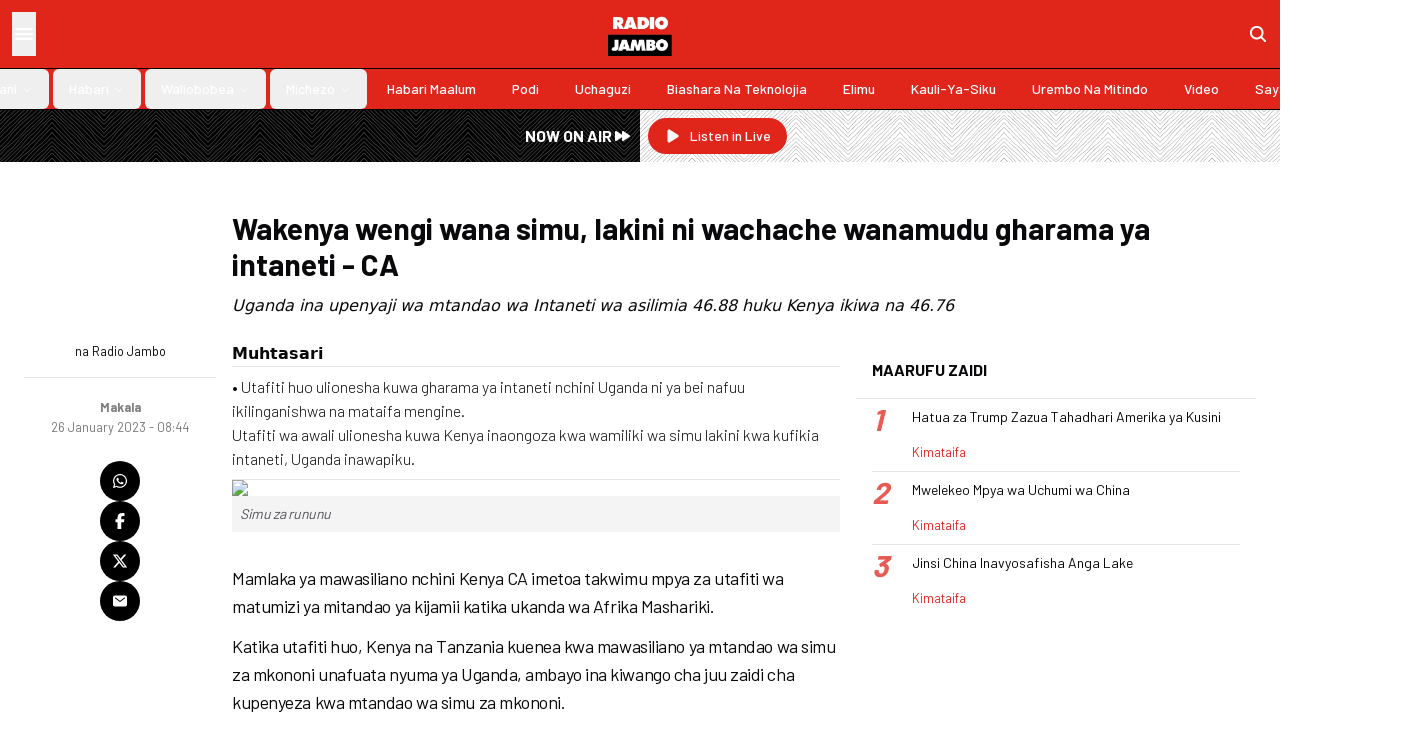

--- FILE ---
content_type: text/html; charset=utf-8
request_url: https://radiojambo.co.ke/habari/makala/2023-01-26-wakenya-wengi-wana-simu-lakini-ni-wachache-wanamudu-gharama-ya-intaneti-ca
body_size: 14856
content:
<!DOCTYPE html><html lang="en"><head><meta charSet="utf-8"/><meta name="viewport" content="width=device-width, initial-scale=1"/><link rel="preload" href="/_next/static/media/b3a76c66cf7d6d7d-s.p.woff2" as="font" crossorigin="" type="font/woff2"/><link rel="stylesheet" href="/_next/static/css/c2c004aeac4e3359.css" data-precedence="next"/><link rel="preload" as="script" fetchPriority="low" href="/_next/static/chunks/webpack-8d193c2dd7e8c98b.js"/><script src="/_next/static/chunks/52dfefde-25b66a58cfddfeb9.js" async=""></script><script src="/_next/static/chunks/392-6f63cf90509ea289.js" async=""></script><script src="/_next/static/chunks/main-app-fb9961d891b1f368.js" async=""></script><script src="/_next/static/chunks/1e8abbbc-d36c94ede936ddfa.js" async=""></script><script src="/_next/static/chunks/1a41d449-c24993e1e0cca7e2.js" async=""></script><script src="/_next/static/chunks/457-54fa160cd8619611.js" async=""></script><script src="/_next/static/chunks/114-c995ddfe78b11425.js" async=""></script><script src="/_next/static/chunks/434-93b98808466f0386.js" async=""></script><script src="/_next/static/chunks/985-d517cc53b03914c0.js" async=""></script><script src="/_next/static/chunks/app/layout-adc156a3a45ef933.js" async=""></script><script src="/_next/static/chunks/4ddeb032-b6d3ffa28524eca2.js" async=""></script><script src="/_next/static/chunks/738-c02b0c7cdba33a4e.js" async=""></script><script src="/_next/static/chunks/462-0dfe4d9735334371.js" async=""></script><script src="/_next/static/chunks/415-cd28c9b69be7b393.js" async=""></script><script src="/_next/static/chunks/app/%5Bsection%5D/%5B...slug%5D/page-056be75d220081a1.js" async=""></script><script type="text/javascript" src="https://ads.vidoomy.com/radiojambo.co.ke_20872.js" async=""></script><link rel="preload" href="https://cdn.onthe.io/io.js/olJGKmO9nKQL" as="script"/><link rel="preload" href="https://www.googletagmanager.com/gtag/js?id=G-WB4H38NQ6E" as="script"/><meta property="fb:app_id" content="421376761970105"/><title>Wakenya wengi wana simu, lakini ni wachache wanamudu gharama ya intaneti - CA</title><meta name="description" content="Uganda ina upenyaji wa mtandao wa Intaneti wa asilimia 46.88 huku Kenya ikiwa na 46.76"/><meta name="keywords" content=",radio jambo,kenya,radio africa,news,politics"/><meta name="robots" content="index, follow"/><meta name="googlebot" content="index, follow"/><meta name="news_keywords" content=",ongea usikike,radio jambo,kenya,radio africa,news,politics"/><meta name="article:publisher" content="https://www.radiojambo.co.ke"/><link rel="canonical" href="https://www.radiojambo.co.ke/habari/makala/2023-01-26-wakenya-wengi-wana-simu-lakini-ni-wachache-wanamudu-gharama-ya-intaneti-ca"/><meta property="og:title" content="Wakenya wengi wana simu, lakini ni wachache wanamudu gharama ya intaneti - CA"/><meta property="og:description" content="Uganda ina upenyaji wa mtandao wa Intaneti wa asilimia 46.88 huku Kenya ikiwa na 46.76"/><meta property="og:url" content="https://www.radiojambo.co.ke/habari/makala/2023-01-26-wakenya-wengi-wana-simu-lakini-ni-wachache-wanamudu-gharama-ya-intaneti-ca"/><meta property="og:locale" content="en_KE"/><meta property="og:image" content="https://www.radiojambo.co.ke/assets/img/logo.webp"/><meta property="og:image:width" content="210"/><meta property="og:image:height" content="145"/><meta property="og:image:alt" content="Radio Jambo"/><meta property="og:type" content="article"/><meta name="twitter:card" content="summary_large_image"/><meta name="twitter:site" content="@RadioJamboKenya"/><meta name="twitter:creator" content="@RadioJamboKenya"/><meta name="twitter:title" content="Wakenya wengi wana simu, lakini ni wachache wanamudu gharama ya intaneti - CA"/><meta name="twitter:description" content="Uganda ina upenyaji wa mtandao wa Intaneti wa asilimia 46.88 huku Kenya ikiwa na 46.76"/><meta name="twitter:image" content="https://www.radiojambo.co.ke/assets/img/logo.webp"/><meta name="twitter:image:width" content="210"/><meta name="twitter:image:height" content="145"/><meta name="twitter:image:alt" content="Radio Jambo"/><link rel="icon" href="/favicon.ico" type="image/x-icon" sizes="48x48"/><meta name="next-size-adjust"/><script>(self.__next_s=self.__next_s||[]).push(["https://cdn.onthe.io/io.js/olJGKmO9nKQL",{"async":true}])</script><script src="/_next/static/chunks/polyfills-42372ed130431b0a.js" noModule=""></script></head><body class="__className_42e07f"><style>#nprogress{pointer-events:none}#nprogress .bar{background:#000000;position:fixed;z-index:1600;top: 0;left:0;width:100%;height:3px}#nprogress .peg{display:block;position:absolute;right:0;width:100px;height:100%;box-shadow:0 0 10px #000000,0 0 5px #000000;opacity:1;-webkit-transform:rotate(3deg) translate(0px,-4px);-ms-transform:rotate(3deg) translate(0px,-4px);transform:rotate(3deg) translate(0px,-4px)}#nprogress .spinner{display:block;position:fixed;z-index:1600;top: 15px;right:15px}#nprogress .spinner-icon{width:18px;height:18px;box-sizing:border-box;border:2px solid transparent;border-top-color:#000000;border-left-color:#000000;border-radius:50%;-webkit-animation:nprogress-spinner 400ms linear infinite;animation:nprogress-spinner 400ms linear infinite}.nprogress-custom-parent{overflow:hidden;position:relative}.nprogress-custom-parent #nprogress .bar,.nprogress-custom-parent #nprogress .spinner{position:absolute}@-webkit-keyframes nprogress-spinner{0%{-webkit-transform:rotate(0deg)}100%{-webkit-transform:rotate(360deg)}}@keyframes nprogress-spinner{0%{transform:rotate(0deg)}100%{transform:rotate(360deg)}}</style><div class="sticky top-0 left-0 right-0 z-50 bg-primary border-b border-black shadow-md lg:shadow-sm"><div class="flex p-3"><div class="flex-1 flex gap-6"><button class="hover:bg-black/10 text-white"><svg stroke="currentColor" fill="currentColor" stroke-width="0" viewBox="0 0 512 512" class="text-2xl" height="1em" width="1em" xmlns="http://www.w3.org/2000/svg"><path fill="none" stroke-linecap="round" stroke-miterlimit="10" stroke-width="48" d="M88 152h336M88 256h336M88 360h336"></path></svg></button></div><div class="flex flex-1 justify-center"><a href="/"><img alt="logo" loading="lazy" width="210" height="145" decoding="async" data-nimg="1" class="w-16 h-auto" style="color:transparent" src="/assets/img/logo.webp"/></a></div><div class="flex-1 flex justify-end items-center"><a href="/search"><svg stroke="currentColor" fill="currentColor" stroke-width="0" viewBox="0 0 512 512" class="text-xl text-white" height="1em" width="1em" xmlns="http://www.w3.org/2000/svg"><path d="M456.69 421.39 362.6 327.3a173.81 173.81 0 0 0 34.84-104.58C397.44 126.38 319.06 48 222.72 48S48 126.38 48 222.72s78.38 174.72 174.72 174.72A173.81 173.81 0 0 0 327.3 362.6l94.09 94.09a25 25 0 0 0 35.3-35.3zM97.92 222.72a124.8 124.8 0 1 1 124.8 124.8 124.95 124.95 0 0 1-124.8-124.8z"></path></svg></a></div></div><nav aria-label="Main" data-orientation="horizontal" dir="ltr" class="relative z-10 flex-1 items-center justify-center hidden lg:flex border-t border-black text-white"><div style="position:relative"><ul data-orientation="horizontal" class="group flex flex-1 list-none items-center space-x-1 w-full" dir="ltr"><li><a class="group inline-flex h-10 w-max items-center justify-center rounded-md px-4 py-2 text-sm font-medium transition-colors hover:bg-accent hover:text-accent-foreground focus:bg-accent focus:text-accent-foreground focus:outline-none disabled:pointer-events-none disabled:opacity-50 data-[active]:bg-accent/50 data-[state=open]:bg-accent/50 capitalize" href="/grafiki" data-radix-collection-item="">Grafiki</a></li><li><button id="radix-:Rjkq:-trigger-radix-:Rjjkq:" data-state="closed" aria-expanded="false" aria-controls="radix-:Rjkq:-content-radix-:Rjjkq:" class="group inline-flex h-10 w-max items-center justify-center rounded-md px-4 py-2 text-sm font-medium transition-colors hover:bg-accent hover:text-accent-foreground focus:bg-accent focus:text-accent-foreground focus:outline-none disabled:pointer-events-none disabled:opacity-50 data-[active]:bg-accent/50 data-[state=open]:bg-accent/50 group capitalize" data-radix-collection-item=""><a href="/burudani">Burudani</a> <svg xmlns="http://www.w3.org/2000/svg" width="24" height="24" viewBox="0 0 24 24" fill="none" stroke="currentColor" stroke-width="2" stroke-linecap="round" stroke-linejoin="round" class="lucide lucide-chevron-down relative top-[1px] ml-1 h-3 w-3 transition duration-200 group-data-[state=open]:rotate-180" aria-hidden="true"><path d="m6 9 6 6 6-6"></path></svg></button></li><li><button id="radix-:Rjkq:-trigger-radix-:Rrjkq:" data-state="closed" aria-expanded="false" aria-controls="radix-:Rjkq:-content-radix-:Rrjkq:" class="group inline-flex h-10 w-max items-center justify-center rounded-md px-4 py-2 text-sm font-medium transition-colors hover:bg-accent hover:text-accent-foreground focus:bg-accent focus:text-accent-foreground focus:outline-none disabled:pointer-events-none disabled:opacity-50 data-[active]:bg-accent/50 data-[state=open]:bg-accent/50 group capitalize" data-radix-collection-item=""><a href="/habari">Habari</a> <svg xmlns="http://www.w3.org/2000/svg" width="24" height="24" viewBox="0 0 24 24" fill="none" stroke="currentColor" stroke-width="2" stroke-linecap="round" stroke-linejoin="round" class="lucide lucide-chevron-down relative top-[1px] ml-1 h-3 w-3 transition duration-200 group-data-[state=open]:rotate-180" aria-hidden="true"><path d="m6 9 6 6 6-6"></path></svg></button></li><li><button id="radix-:Rjkq:-trigger-radix-:R13jkq:" data-state="closed" aria-expanded="false" aria-controls="radix-:Rjkq:-content-radix-:R13jkq:" class="group inline-flex h-10 w-max items-center justify-center rounded-md px-4 py-2 text-sm font-medium transition-colors hover:bg-accent hover:text-accent-foreground focus:bg-accent focus:text-accent-foreground focus:outline-none disabled:pointer-events-none disabled:opacity-50 data-[active]:bg-accent/50 data-[state=open]:bg-accent/50 group capitalize" data-radix-collection-item=""><a href="/waliobobea">Waliobobea</a> <svg xmlns="http://www.w3.org/2000/svg" width="24" height="24" viewBox="0 0 24 24" fill="none" stroke="currentColor" stroke-width="2" stroke-linecap="round" stroke-linejoin="round" class="lucide lucide-chevron-down relative top-[1px] ml-1 h-3 w-3 transition duration-200 group-data-[state=open]:rotate-180" aria-hidden="true"><path d="m6 9 6 6 6-6"></path></svg></button></li><li><button id="radix-:Rjkq:-trigger-radix-:R1bjkq:" data-state="closed" aria-expanded="false" aria-controls="radix-:Rjkq:-content-radix-:R1bjkq:" class="group inline-flex h-10 w-max items-center justify-center rounded-md px-4 py-2 text-sm font-medium transition-colors hover:bg-accent hover:text-accent-foreground focus:bg-accent focus:text-accent-foreground focus:outline-none disabled:pointer-events-none disabled:opacity-50 data-[active]:bg-accent/50 data-[state=open]:bg-accent/50 group capitalize" data-radix-collection-item=""><a href="/michezo">Michezo</a> <svg xmlns="http://www.w3.org/2000/svg" width="24" height="24" viewBox="0 0 24 24" fill="none" stroke="currentColor" stroke-width="2" stroke-linecap="round" stroke-linejoin="round" class="lucide lucide-chevron-down relative top-[1px] ml-1 h-3 w-3 transition duration-200 group-data-[state=open]:rotate-180" aria-hidden="true"><path d="m6 9 6 6 6-6"></path></svg></button></li><li><a class="group inline-flex h-10 w-max items-center justify-center rounded-md px-4 py-2 text-sm font-medium transition-colors hover:bg-accent hover:text-accent-foreground focus:bg-accent focus:text-accent-foreground focus:outline-none disabled:pointer-events-none disabled:opacity-50 data-[active]:bg-accent/50 data-[state=open]:bg-accent/50 capitalize" href="/habari-maalum" data-radix-collection-item="">Habari Maalum</a></li><li><a class="group inline-flex h-10 w-max items-center justify-center rounded-md px-4 py-2 text-sm font-medium transition-colors hover:bg-accent hover:text-accent-foreground focus:bg-accent focus:text-accent-foreground focus:outline-none disabled:pointer-events-none disabled:opacity-50 data-[active]:bg-accent/50 data-[state=open]:bg-accent/50 capitalize" href="/podi" data-radix-collection-item="">Podi</a></li><li><a class="group inline-flex h-10 w-max items-center justify-center rounded-md px-4 py-2 text-sm font-medium transition-colors hover:bg-accent hover:text-accent-foreground focus:bg-accent focus:text-accent-foreground focus:outline-none disabled:pointer-events-none disabled:opacity-50 data-[active]:bg-accent/50 data-[state=open]:bg-accent/50 capitalize" href="/uchaguzi" data-radix-collection-item="">Uchaguzi</a></li><li><a class="group inline-flex h-10 w-max items-center justify-center rounded-md px-4 py-2 text-sm font-medium transition-colors hover:bg-accent hover:text-accent-foreground focus:bg-accent focus:text-accent-foreground focus:outline-none disabled:pointer-events-none disabled:opacity-50 data-[active]:bg-accent/50 data-[state=open]:bg-accent/50 capitalize" href="/biashara-na-teknolojia" data-radix-collection-item="">Biashara Na Teknolojia</a></li><li><a class="group inline-flex h-10 w-max items-center justify-center rounded-md px-4 py-2 text-sm font-medium transition-colors hover:bg-accent hover:text-accent-foreground focus:bg-accent focus:text-accent-foreground focus:outline-none disabled:pointer-events-none disabled:opacity-50 data-[active]:bg-accent/50 data-[state=open]:bg-accent/50 capitalize" href="/elimu" data-radix-collection-item="">Elimu</a></li><li><a class="group inline-flex h-10 w-max items-center justify-center rounded-md px-4 py-2 text-sm font-medium transition-colors hover:bg-accent hover:text-accent-foreground focus:bg-accent focus:text-accent-foreground focus:outline-none disabled:pointer-events-none disabled:opacity-50 data-[active]:bg-accent/50 data-[state=open]:bg-accent/50 capitalize" href="/kauli-ya-siku" data-radix-collection-item="">Kauli-ya-siku</a></li><li><a class="group inline-flex h-10 w-max items-center justify-center rounded-md px-4 py-2 text-sm font-medium transition-colors hover:bg-accent hover:text-accent-foreground focus:bg-accent focus:text-accent-foreground focus:outline-none disabled:pointer-events-none disabled:opacity-50 data-[active]:bg-accent/50 data-[state=open]:bg-accent/50 capitalize" href="/urembo-na-mitindo" data-radix-collection-item="">Urembo na Mitindo</a></li><li><a class="group inline-flex h-10 w-max items-center justify-center rounded-md px-4 py-2 text-sm font-medium transition-colors hover:bg-accent hover:text-accent-foreground focus:bg-accent focus:text-accent-foreground focus:outline-none disabled:pointer-events-none disabled:opacity-50 data-[active]:bg-accent/50 data-[state=open]:bg-accent/50 capitalize" href="/video" data-radix-collection-item="">video</a></li><li><a class="group inline-flex h-10 w-max items-center justify-center rounded-md px-4 py-2 text-sm font-medium transition-colors hover:bg-accent hover:text-accent-foreground focus:bg-accent focus:text-accent-foreground focus:outline-none disabled:pointer-events-none disabled:opacity-50 data-[active]:bg-accent/50 data-[state=open]:bg-accent/50 capitalize" href="/sayansi-afya-na-tiba" data-radix-collection-item="">Sayansi ,afya na tiba</a></li></ul></div><div class="absolute left-0 top-full flex justify-center"></div></nav></div><div class="grid grid-cols-2 mb-4"><div class=" bg-[url(&#x27;/assets/svg/strips.svg&#x27;)] backdrop-invert"><div class="flex justify-end items-center p-2 bg-black/50 h-full"><p class="text-white font-semibold inline-flex items-center gap-2">NOW ON AIR <svg stroke="currentColor" fill="currentColor" stroke-width="0" viewBox="0 0 20 20" aria-hidden="true" class="text-xl" height="1em" width="1em" xmlns="http://www.w3.org/2000/svg"><path d="M4.555 5.168A1 1 0 003 6v8a1 1 0 001.555.832L10 11.202V14a1 1 0 001.555.832l6-4a1 1 0 000-1.664l-6-4A1 1 0 0010 6v2.798l-5.445-3.63z"></path></svg></p></div></div><div class="p-2 bg-[url(&#x27;/assets/svg/strips.svg&#x27;)]"><a target="_blank" class="inline-flex items-center justify-center whitespace-nowrap text-sm font-medium ring-offset-background transition-colors focus-visible:outline-none focus-visible:ring-2 focus-visible:ring-ring focus-visible:ring-offset-2 disabled:pointer-events-none disabled:opacity-50 bg-primary text-primary-foreground hover:bg-primary/90 px-4 py-2 h-auto rounded-full" href="https://songaplay.com/radio/radio-jambo"><svg stroke="currentColor" fill="currentColor" stroke-width="0" viewBox="0 0 20 20" aria-hidden="true" class="text-lg mr-2" height="1em" width="1em" xmlns="http://www.w3.org/2000/svg"><path d="M6.3 2.84A1.5 1.5 0 0 0 4 4.11v11.78a1.5 1.5 0 0 0 2.3 1.27l9.344-5.891a1.5 1.5 0 0 0 0-2.538L6.3 2.841Z"></path></svg>Listen in Live</a></div></div><div class="max-w-7xl mx-auto px-4 md:px-6"><!--$--><!--/$--><div class="py-4"><div class="bg-zinc-300 justify-center items-center hidden h-[90px] md:h-[150px] lg:h-[250px] max-w-5xl mx-auto"><h2 class="uppercase text-zinc-500">Ad Slot</h2></div></div><div class="grid grid-cols-12 gap-4 pb-6"><div class="md:col-start-3 col-span-12 md:col-span-9"><h1 class="mb-3 text-3xl font-bold">Wakenya wengi wana simu, lakini ni wachache wanamudu gharama ya intaneti - CA</h1><p class="italic font-light font-sans">Uganda ina upenyaji wa mtandao wa Intaneti wa asilimia 46.88 huku Kenya ikiwa na 46.76</p></div></div><div class="grid grid-cols-12 gap-4"><div class="col-span-12 md:col-span-2"><div class="flex justify-between items-center md:block"><div class="flex md:flex-col items-center gap-2"><div class="relative aspect-square w-12 rounded-full overflow-hidden"><img alt="image" loading="lazy" decoding="async" data-nimg="fill" class="object-cover" style="position:absolute;height:100%;width:100%;left:0;top:0;right:0;bottom:0;color:transparent" src="https://picsum.photos/600/600"/></div><small>na <!-- -->Radio Jambo</small></div><hr class="my-4"/><div class="flex flex-col items-center"><a href="/Makala"><small class="text-shade-foreground font-bold">Makala</small></a><small class="text-wrap text-center text-shade">26 January 2023 - 08:44</small></div></div><div class="flex md:flex-col items-center left-4 gap-3 pt-6 sticky top-24 pb-0 md:pb-4"><a class="text-white hover:text-primary bg-black rounded-full p-3" target="_blank" rel="noopener noreferrer" href="https://api.whatsapp.com/send?text=Wakenya%20wengi%20wana%20simu%2C%20lakini%20ni%20wachache%20wanamudu%20gharama%20ya%20intaneti%20-%20CA%20https%3A%2F%2Fwww.radiojambo.co.ke%2Fhabari%2Fmakala%2F2023-01-26-wakenya-wengi-wana-simu-lakini-ni-wachache-wanamudu-gharama-ya-intaneti-ca"><svg stroke="currentColor" fill="currentColor" stroke-width="0" viewBox="0 0 448 512" height="1em" width="1em" xmlns="http://www.w3.org/2000/svg"><path d="M380.9 97.1C339 55.1 283.2 32 223.9 32c-122.4 0-222 99.6-222 222 0 39.1 10.2 77.3 29.6 111L0 480l117.7-30.9c32.4 17.7 68.9 27 106.1 27h.1c122.3 0 224.1-99.6 224.1-222 0-59.3-25.2-115-67.1-157zm-157 341.6c-33.2 0-65.7-8.9-94-25.7l-6.7-4-69.8 18.3L72 359.2l-4.4-7c-18.5-29.4-28.2-63.3-28.2-98.2 0-101.7 82.8-184.5 184.6-184.5 49.3 0 95.6 19.2 130.4 54.1 34.8 34.9 56.2 81.2 56.1 130.5 0 101.8-84.9 184.6-186.6 184.6zm101.2-138.2c-5.5-2.8-32.8-16.2-37.9-18-5.1-1.9-8.8-2.8-12.5 2.8-3.7 5.6-14.3 18-17.6 21.8-3.2 3.7-6.5 4.2-12 1.4-32.6-16.3-54-29.1-75.5-66-5.7-9.8 5.7-9.1 16.3-30.3 1.8-3.7.9-6.9-.5-9.7-1.4-2.8-12.5-30.1-17.1-41.2-4.5-10.8-9.1-9.3-12.5-9.5-3.2-.2-6.9-.2-10.6-.2-3.7 0-9.7 1.4-14.8 6.9-5.1 5.6-19.4 19-19.4 46.3 0 27.3 19.9 53.7 22.6 57.4 2.8 3.7 39.1 59.7 94.8 83.8 35.2 15.2 49 16.5 66.6 13.9 10.7-1.6 32.8-13.4 37.4-26.4 4.6-13 4.6-24.1 3.2-26.4-1.3-2.5-5-3.9-10.5-6.6z"></path></svg></a><a class="text-white hover:text-primary bg-black rounded-full p-3" target="_blank" rel="noopener noreferrer" href="https://www.facebook.com/sharer/sharer.php?u=https%3A%2F%2Fwww.radiojambo.co.ke%2Fhabari%2Fmakala%2F2023-01-26-wakenya-wengi-wana-simu-lakini-ni-wachache-wanamudu-gharama-ya-intaneti-ca"><svg stroke="currentColor" fill="currentColor" stroke-width="0" viewBox="0 0 320 512" height="1em" width="1em" xmlns="http://www.w3.org/2000/svg"><path d="M80 299.3V512H196V299.3h86.5l18-97.8H196V166.9c0-51.7 20.3-71.5 72.7-71.5c16.3 0 29.4 .4 37 1.2V7.9C291.4 4 256.4 0 236.2 0C129.3 0 80 50.5 80 159.4v42.1H14v97.8H80z"></path></svg></a><a class="text-white hover:text-primary bg-black rounded-full p-3" target="_blank" rel="noopener noreferrer" href="https://twitter.com/intent/tweet?text=Wakenya%20wengi%20wana%20simu%2C%20lakini%20ni%20wachache%20wanamudu%20gharama%20ya%20intaneti%20-%20CA&amp;url=https%3A%2F%2Fwww.radiojambo.co.ke%2Fhabari%2Fmakala%2F2023-01-26-wakenya-wengi-wana-simu-lakini-ni-wachache-wanamudu-gharama-ya-intaneti-ca&amp;via=RadioJamboKenya"><svg stroke="currentColor" fill="currentColor" stroke-width="0" viewBox="0 0 512 512" height="1em" width="1em" xmlns="http://www.w3.org/2000/svg"><path d="M389.2 48h70.6L305.6 224.2 487 464H345L233.7 318.6 106.5 464H35.8L200.7 275.5 26.8 48H172.4L272.9 180.9 389.2 48zM364.4 421.8h39.1L151.1 88h-42L364.4 421.8z"></path></svg></a><a class="text-white hover:text-primary bg-black rounded-full p-3" target="_blank" rel="noopener noreferrer" href="/cdn-cgi/l/email-protection#[base64]"><svg stroke="currentColor" fill="currentColor" stroke-width="0" viewBox="0 0 512 512" height="1em" width="1em" xmlns="http://www.w3.org/2000/svg"><path d="M424 80H88a56.06 56.06 0 0 0-56 56v240a56.06 56.06 0 0 0 56 56h336a56.06 56.06 0 0 0 56-56V136a56.06 56.06 0 0 0-56-56zm-14.18 92.63-144 112a16 16 0 0 1-19.64 0l-144-112a16 16 0 1 1 19.64-25.26L256 251.73l134.18-104.36a16 16 0 0 1 19.64 25.26z"></path></svg></a></div></div><div class="col-span-12 md:col-span-10 lg:col-span-6 md:pb-8"><div class="border-b pb-2"><p class="font-sans"><b>Muhtasari</b></p><hr class="mb-2"/><div class="article-summary font-light"><div><p>• Utafiti huo ulionesha kuwa gharama ya intaneti nchini Uganda ni ya bei nafuu ikilinganishwa na mataifa mengine.</p>
<p>Utafiti wa awali ulionesha kuwa Kenya inaongoza kwa wamiliki wa simu lakini kwa kufikia intaneti, Uganda inawapiku.</p></div></div></div><div class="story-content overflow-hidden" data-io-article-url="https://www.radiojambo.co.ke/habari/makala/2023-01-26-wakenya-wengi-wana-simu-lakini-ni-wachache-wanamudu-gharama-ya-intaneti-ca"><div><figure>
																	<img src='//lh3.googleusercontent.com/J82ZzUBHdzgTzhyYjUV_876gpiZUclGDiFw_YjiVSHkAaHfu1ZPVd4fQjIc3pFKWtKle-Qm3Ho9DKWqaBz5gVX5iiGXNLCJu4TlMv0wNGHP--r8' width='100%' class='img-fluid' >
																	<figcaption>Simu za rununu</figcaption>
																	</figure><p>Mamlaka ya mawasiliano nchini Kenya CA imetoa takwimu mpya za utafiti wa matumizi ya mitandao ya kijamii katika ukanda wa Afrika Mashariki.</p>
<p>Katika utafiti huo, Kenya na Tanzania kuenea kwa mawasiliano ya mtandao wa simu za mkononi unafuata nyuma ya Uganda, ambayo ina kiwango cha juu zaidi cha kupenyeza kwa mtandao wa simu za mkononi.</p>
<p>Takwimu za Mamlaka ya Mawasiliano ya Kenya (CA) zinaonyesha Uganda ilikuwa na upenyaji wa mtandao wa simu wa asilimia 46.88 kufikia Juni 2021 na kushinda asilimia 46.76 ya Kenya.</p>
<p>Sudan Kusini ilikuwa ya mwisho kati ya nchi hizo sita, Burundi ilikuwa ya pili kwa kiwango cha chini cha upenyaji wa mtandao wa simu wa asilimia 10.96 huku Rwanda na Tanzania zikiwa na asilimia 42.84 na asilimia 14.31 mtawalia.</p>
<p><b><i>"Uganda iko mbele ya mataifa sita katika upenyezaji wa mtandao wa simu wakati Sudan Kusini ndiyo nchi ya chini zaidi kwa mawasiliano ya simu za rununu, Intaneti, na mtandao wa intaneti,"</i></b> ilisema CA katika taarifa.</p>
<p>Haya yanajiri licha ya Kenya kuzishinda nchi nyingine za EAC katika kupenya kwa simu za rununu.</p>
<p>Simu za rununu zilifikia asilimia 114 katika kipindi hicho ikilinganishwa na asilimia 61 tu nchini Uganda, asilimia 86 nchini Tanzania na asilimia 82 nchini Rwanda.</p>
<p>Lakini kiwango cha chini cha upenyezaji wa mtandao wa intaneti wa simu wa Kenya ikilinganishwa na Uganda licha ya kupenya kwa juu zaidi kwa simu za mkononi kunaweza kuashiria kwamba gharama ya kitengo cha Kenya cha mtandao wa simu ni kubwa kuliko Uganda, na hivyo kuzorotesha matumizi ya huduma za mtandao wa simu za mkononi.</p>
<p>&nbsp;</p></div></div><div id="taboola-below-article-thumbnails-new"></div></div><div class="col-span-12 lg:col-span-4"><div class="bg-background"><div class="p-4 border-b flex justify-between"><h6 class="uppercase font-bold m-0 group">Maarufu Zaidi</h6></div><div class="px-4 divide-y divide-accent"><div class="flex gap-2 py-2 justify-between"><div class="flex"><a class="shrink-0 w-10 self-start" href="/habari/kimataifa/2026-01-22-hatua-za-trump-zazua-tahadhari-amerika-ya-kusini"><span class="text-3xl font-bold leading-6 text-primary italic opacity-75">1</span></a><div class="flex flex-col justify-between"><a href="/habari/kimataifa/2026-01-22-hatua-za-trump-zazua-tahadhari-amerika-ya-kusini"><h5 class="line-clamp-2 text-sm leading-5 mb-0 font-normal">Hatua za Trump Zazua Tahadhari Amerika ya Kusini</h5></a><a href="/habari/kimataifa"><small class="text-primary">Kimataifa</small></a></div></div><div><a class="relative block aspect-video h-14 self-center" href="/habari/kimataifa/2026-01-22-hatua-za-trump-zazua-tahadhari-amerika-ya-kusini"><img alt="Hatua za Trump Zazua Tahadhari Amerika ya Kusini" loading="lazy" decoding="async" data-nimg="fill" class="object-cover" style="position:absolute;height:100%;width:100%;left:0;top:0;right:0;bottom:0;color:transparent" src="https://cdn.radioafrica.digital/image/2026/01/4c154847-b2af-4753-9e07-67dca11e299d.jpg"/></a></div></div><div class="flex gap-2 py-2 justify-between"><div class="flex"><a class="shrink-0 w-10 self-start" href="/habari/kimataifa/2026-01-22-mwelekeo-mpya-wa-uchumi-wa-china"><span class="text-3xl font-bold leading-6 text-primary italic opacity-75">2</span></a><div class="flex flex-col justify-between"><a href="/habari/kimataifa/2026-01-22-mwelekeo-mpya-wa-uchumi-wa-china"><h5 class="line-clamp-2 text-sm leading-5 mb-0 font-normal">Mwelekeo Mpya wa Uchumi wa China</h5></a><a href="/habari/kimataifa"><small class="text-primary">Kimataifa</small></a></div></div><div><a class="relative block aspect-video h-14 self-center" href="/habari/kimataifa/2026-01-22-mwelekeo-mpya-wa-uchumi-wa-china"><img alt="Mwelekeo Mpya wa Uchumi wa China" loading="lazy" decoding="async" data-nimg="fill" class="object-cover" style="position:absolute;height:100%;width:100%;left:0;top:0;right:0;bottom:0;color:transparent" src="https://cdn.radioafrica.digital/image/2026/01/a33c0f7f-5690-4314-b509-c28da096d766.jpg"/></a></div></div><div class="flex gap-2 py-2 justify-between"><div class="flex"><a class="shrink-0 w-10 self-start" href="/habari/kimataifa/2026-01-22-jinsi-china-inavyosafisha-anga-lake"><span class="text-3xl font-bold leading-6 text-primary italic opacity-75">3</span></a><div class="flex flex-col justify-between"><a href="/habari/kimataifa/2026-01-22-jinsi-china-inavyosafisha-anga-lake"><h5 class="line-clamp-2 text-sm leading-5 mb-0 font-normal">Jinsi China Inavyosafisha Anga Lake</h5></a><a href="/habari/kimataifa"><small class="text-primary">Kimataifa</small></a></div></div><div><a class="relative block aspect-video h-14 self-center" href="/habari/kimataifa/2026-01-22-jinsi-china-inavyosafisha-anga-lake"><img alt="Jinsi China Inavyosafisha Anga Lake" loading="lazy" decoding="async" data-nimg="fill" class="object-cover" style="position:absolute;height:100%;width:100%;left:0;top:0;right:0;bottom:0;color:transparent" src="https://cdn.radioafrica.digital/image/2026/01/a3ae278a-7247-4185-8fad-73aca89b08fc.jpg"/></a></div></div></div></div></div></div></div><div class="bg-zinc-100 py-8"><div class="max-w-7xl mx-auto px-4 sm:px-6 lg:px-8"><div class="grid grid-cols-2 sm:grid-cols-3 md:grid-cols-5 xl:grid-cols-7 gap-4 xl:gap-y-8 xl:gap-2 pb-4 font-sans"><div class="col-span-1"><a class="text-primary hover:text-opinion" href="/grafiki"><h6 class="uppercase font-bold">Grafiki</h6></a><ul class="pt-2 flex flex-col gap-1"></ul></div><div class="col-span-1"><a class="text-primary hover:text-opinion" href="/burudani"><h6 class="uppercase font-bold">Burudani</h6></a><ul class="pt-2 flex flex-col gap-1"><li><a class="footer-link" href="/burudani/dakia-udaku">Dakia-udaku</a></li><li><a class="footer-link" href="/burudani/mastaa-wako">Mastaa wako</a></li></ul></div><div class="col-span-1"><a class="text-primary hover:text-opinion" href="/habari"><h6 class="uppercase font-bold">Habari</h6></a><ul class="pt-2 flex flex-col gap-1"><li><a class="footer-link" href="/habari/kimataifa">Kimataifa</a></li><li><a class="footer-link" href="/habari/hivi-punde">Hivi Punde</a></li><li><a class="footer-link" href="/habari/yanayojiri">Yanayojiri</a></li><li><a class="footer-link" href="/habari/mahakama">Mahakama</a></li><li><a class="footer-link" href="/habari/makala">Makala</a></li></ul></div><div class="col-span-1"><a class="text-primary hover:text-opinion" href="/waliobobea"><h6 class="uppercase font-bold">Waliobobea</h6></a><ul class="pt-2 flex flex-col gap-1"><li><a class="footer-link" href="/waliobobea/patanisho">Patanisho</a></li></ul></div><div class="col-span-1"><a class="text-primary hover:text-opinion" href="/michezo"><h6 class="uppercase font-bold">Michezo</h6></a><ul class="pt-2 flex flex-col gap-1"><li><a class="footer-link" href="/michezo/kandanda">Kandanda</a></li><li><a class="footer-link" href="/michezo/riadha">Riadha</a></li></ul></div><div class="col-span-1"><a class="text-primary hover:text-opinion" href="/habari-maalum"><h6 class="uppercase font-bold">Habari Maalum</h6></a><ul class="pt-2 flex flex-col gap-1"></ul></div><div class="col-span-1"><a class="text-primary hover:text-opinion" href="/podi"><h6 class="uppercase font-bold">Podi</h6></a><ul class="pt-2 flex flex-col gap-1"></ul></div><div class="col-span-1"><a class="text-primary hover:text-opinion" href="/uchaguzi"><h6 class="uppercase font-bold">Uchaguzi</h6></a><ul class="pt-2 flex flex-col gap-1"></ul></div><div class="col-span-1"><a class="text-primary hover:text-opinion" href="/biashara-na-teknolojia"><h6 class="uppercase font-bold">Biashara Na Teknolojia</h6></a><ul class="pt-2 flex flex-col gap-1"></ul></div><div class="col-span-1"><a class="text-primary hover:text-opinion" href="/elimu"><h6 class="uppercase font-bold">Elimu</h6></a><ul class="pt-2 flex flex-col gap-1"></ul></div><div class="col-span-1"><a class="text-primary hover:text-opinion" href="/kauli-ya-siku"><h6 class="uppercase font-bold">Kauli-ya-siku</h6></a><ul class="pt-2 flex flex-col gap-1"></ul></div><div class="col-span-1"><a class="text-primary hover:text-opinion" href="/urembo-na-mitindo"><h6 class="uppercase font-bold">Urembo na Mitindo</h6></a><ul class="pt-2 flex flex-col gap-1"></ul></div><div class="col-span-1"><a class="text-primary hover:text-opinion" href="/video"><h6 class="uppercase font-bold">video</h6></a><ul class="pt-2 flex flex-col gap-1"></ul></div><div class="col-span-1"><a class="text-primary hover:text-opinion" href="/sayansi-afya-na-tiba"><h6 class="uppercase font-bold">Sayansi ,afya na tiba</h6></a><ul class="pt-2 flex flex-col gap-1"></ul></div><div class="col-span-1"><h6 class="uppercase font-bold">Partner Sites</h6><ul class="pt-2"><li><a class="footer-link" href="https://mpasho.co.ke">Mpasho</a></li><li><a class="footer-link" href="https://kiss100.co.ke">Kiss 100</a></li><li><a class="footer-link" href="https://classic105.co.ke">Classic 105</a></li><li><a class="footer-link" href="https://the-star.co.ke">The Star</a></li></ul></div></div><hr/><div class="text-center py-4"><h3 class="font-semibold">RADIO JAMBO FREQUENCIES</h3><p>Kisumu 100.1 | Mombasa 92.3 | Nakuru 96.9 | Eldoret 99.5 | Nyeri 99.3 | Nyahururu 97.3 | Webuye 95.3 | Meru 92.7 | Kitui 104.9 | Kibwezi 104.7 | Voi 105.7 | Malindi 98.1 | Lamu 104.7 | Narok 97.3 | Kapenguria 99.7 | Kisii 89.3 | Garissa 104.3 | Maralal 97.3 | Lodwar 92.7</p></div><hr class="pb-4"/><div class="flex flex-col-reverse sm:flex-row justify-between"><div class="flex flex-col justify-end"><img alt="logo" loading="lazy" width="100" height="55" decoding="async" data-nimg="1" class="w-24 h-auto" style="color:transparent" src="/assets/img/logo.webp"/><small class="pt-2">© Radio Jambo 2024. All rights reserved</small></div><div class="mb-6 sm:mb-0 md:self-end"><div class="flex justify-center sm:justify-start pb-4 gap-3"><a href="https://www.youtube.com/@RadioJamboKenyaOfficial" target="_blank" class="text-primary hover:text-opinion hover:border-opinion border-2 border-primary block p-1 rounded-full"><svg stroke="currentColor" fill="currentColor" stroke-width="0" viewBox="0 0 576 512" height="1em" width="1em" xmlns="http://www.w3.org/2000/svg"><path d="M549.655 124.083c-6.281-23.65-24.787-42.276-48.284-48.597C458.781 64 288 64 288 64S117.22 64 74.629 75.486c-23.497 6.322-42.003 24.947-48.284 48.597-11.412 42.867-11.412 132.305-11.412 132.305s0 89.438 11.412 132.305c6.281 23.65 24.787 41.5 48.284 47.821C117.22 448 288 448 288 448s170.78 0 213.371-11.486c23.497-6.321 42.003-24.171 48.284-47.821 11.412-42.867 11.412-132.305 11.412-132.305s0-89.438-11.412-132.305zm-317.51 213.508V175.185l142.739 81.205-142.739 81.201z"></path></svg></a><a href="https://www.facebook.com/RadioJamboKenya" target="_blank" class="text-primary hover:text-opinion hover:border-opinion border-2 border-primary block p-1 rounded-full"><svg stroke="currentColor" fill="currentColor" stroke-width="0" viewBox="0 0 320 512" height="1em" width="1em" xmlns="http://www.w3.org/2000/svg"><path d="M80 299.3V512H196V299.3h86.5l18-97.8H196V166.9c0-51.7 20.3-71.5 72.7-71.5c16.3 0 29.4 .4 37 1.2V7.9C291.4 4 256.4 0 236.2 0C129.3 0 80 50.5 80 159.4v42.1H14v97.8H80z"></path></svg></a><a href="https://www.instagram.com/radiojambokenya" target="_blank" class="text-primary hover:text-opinion hover:border-opinion border-2 border-primary block p-1 rounded-full"><svg stroke="currentColor" fill="currentColor" stroke-width="0" viewBox="0 0 448 512" height="1em" width="1em" xmlns="http://www.w3.org/2000/svg"><path d="M224.1 141c-63.6 0-114.9 51.3-114.9 114.9s51.3 114.9 114.9 114.9S339 319.5 339 255.9 287.7 141 224.1 141zm0 189.6c-41.1 0-74.7-33.5-74.7-74.7s33.5-74.7 74.7-74.7 74.7 33.5 74.7 74.7-33.6 74.7-74.7 74.7zm146.4-194.3c0 14.9-12 26.8-26.8 26.8-14.9 0-26.8-12-26.8-26.8s12-26.8 26.8-26.8 26.8 12 26.8 26.8zm76.1 27.2c-1.7-35.9-9.9-67.7-36.2-93.9-26.2-26.2-58-34.4-93.9-36.2-37-2.1-147.9-2.1-184.9 0-35.8 1.7-67.6 9.9-93.9 36.1s-34.4 58-36.2 93.9c-2.1 37-2.1 147.9 0 184.9 1.7 35.9 9.9 67.7 36.2 93.9s58 34.4 93.9 36.2c37 2.1 147.9 2.1 184.9 0 35.9-1.7 67.7-9.9 93.9-36.2 26.2-26.2 34.4-58 36.2-93.9 2.1-37 2.1-147.8 0-184.8zM398.8 388c-7.8 19.6-22.9 34.7-42.6 42.6-29.5 11.7-99.5 9-132.1 9s-102.7 2.6-132.1-9c-19.6-7.8-34.7-22.9-42.6-42.6-11.7-29.5-9-99.5-9-132.1s-2.6-102.7 9-132.1c7.8-19.6 22.9-34.7 42.6-42.6 29.5-11.7 99.5-9 132.1-9s102.7-2.6 132.1 9c19.6 7.8 34.7 22.9 42.6 42.6 11.7 29.5 9 99.5 9 132.1s2.7 102.7-9 132.1z"></path></svg></a><a href="https://twitter.com/RadioJamboKenya" target="_blank" class="text-primary hover:text-opinion hover:border-opinion border-2 border-primary block p-1 rounded-full"><svg stroke="currentColor" fill="currentColor" stroke-width="0" viewBox="0 0 512 512" height="1em" width="1em" xmlns="http://www.w3.org/2000/svg"><path d="M389.2 48h70.6L305.6 224.2 487 464H345L233.7 318.6 106.5 464H35.8L200.7 275.5 26.8 48H172.4L272.9 180.9 389.2 48zM364.4 421.8h39.1L151.1 88h-42L364.4 421.8z"></path></svg></a></div><div class="text-sm"><span class="mb-0">Advertise with us:</span><a href="tel:+254711046000" class="flex gap-1 items-center text-sm text-primary hover:text-opinion mb-1"><svg stroke="currentColor" fill="currentColor" stroke-width="0" viewBox="0 0 512 512" height="1em" width="1em" xmlns="http://www.w3.org/2000/svg"><path d="M164.9 24.6c-7.7-18.6-28-28.5-47.4-23.2l-88 24C12.1 30.2 0 46 0 64C0 311.4 200.6 512 448 512c18 0 33.8-12.1 38.6-29.5l24-88c5.3-19.4-4.6-39.7-23.2-47.4l-96-40c-16.3-6.8-35.2-2.1-46.3 11.6L304.7 368C234.3 334.7 177.3 277.7 144 207.3L193.3 167c13.7-11.2 18.4-30 11.6-46.3l-40-96z"></path></svg>+254 711 046 000</a><a href="mail:info@radioafricagroup.co.ke" class="flex gap-1 items-center text-sm text-primary hover:text-opinion"><svg stroke="currentColor" fill="currentColor" stroke-width="0" viewBox="0 0 512 512" height="1em" width="1em" xmlns="http://www.w3.org/2000/svg"><path d="M424 80H88a56.06 56.06 0 0 0-56 56v240a56.06 56.06 0 0 0 56 56h336a56.06 56.06 0 0 0 56-56V136a56.06 56.06 0 0 0-56-56zm-14.18 92.63-144 112a16 16 0 0 1-19.64 0l-144-112a16 16 0 1 1 19.64-25.26L256 251.73l134.18-104.36a16 16 0 0 1 19.64 25.26z"></path></svg><span class="__cf_email__" data-cfemail="97fef9f1f8d7e5f6f3fef8f6f1e5fef4f6f0e5f8e2e7b9f4f8b9fcf2">[email&#160;protected]</span></a></div></div></div></div></div><script data-cfasync="false" src="/cdn-cgi/scripts/5c5dd728/cloudflare-static/email-decode.min.js"></script><script src="/_next/static/chunks/webpack-8d193c2dd7e8c98b.js" async=""></script><script>(self.__next_f=self.__next_f||[]).push([0]);self.__next_f.push([2,null])</script><script>self.__next_f.push([1,"1:HL[\"/_next/static/media/1ba0a863e6af8aeb-s.p.woff2\",\"font\",{\"crossOrigin\":\"\",\"type\":\"font/woff2\"}]\n2:HL[\"/_next/static/media/61d96c4884191721-s.p.woff2\",\"font\",{\"crossOrigin\":\"\",\"type\":\"font/woff2\"}]\n3:HL[\"/_next/static/media/6ad0344ed98ac2e9-s.p.woff2\",\"font\",{\"crossOrigin\":\"\",\"type\":\"font/woff2\"}]\n4:HL[\"/_next/static/media/727a5e5939c45715-s.p.woff2\",\"font\",{\"crossOrigin\":\"\",\"type\":\"font/woff2\"}]\n5:HL[\"/_next/static/media/b0bb26939bb40fdb-s.p.woff2\",\"font\",{\"crossOrigin\":\"\",\"type\":\"font/woff2\"}]\n6:HL[\"/_next/static/media/b3a76c66cf7d6d7d-s.p.woff2\",\"font\",{\"crossOrigin\":\"\",\"type\":\"font/woff2\"}]\n7:HL[\"/_next/static/css/c2c004aeac4e3359.css\",\"style\"]\n"])</script><script>self.__next_f.push([1,"8:I[6101,[],\"\"]\nb:I[7013,[],\"\"]\ne:I[9780,[],\"\"]\nf:I[8141,[\"181\",\"static/chunks/1e8abbbc-d36c94ede936ddfa.js\",\"960\",\"static/chunks/1a41d449-c24993e1e0cca7e2.js\",\"457\",\"static/chunks/457-54fa160cd8619611.js\",\"114\",\"static/chunks/114-c995ddfe78b11425.js\",\"434\",\"static/chunks/434-93b98808466f0386.js\",\"985\",\"static/chunks/985-d517cc53b03914c0.js\",\"185\",\"static/chunks/app/layout-adc156a3a45ef933.js\"],\"\"]\n10:I[3202,[\"181\",\"static/chunks/1e8abbbc-d36c94ede936ddfa.js\",\"960\",\"static/chunks/1a41d449-c24993e1e0cca7e2.js\",\"457\",\"static/chunks/457-54fa160cd8619611.js\",\"114\",\"static/chunks/114-c995ddfe78b11425.js\",\"434\",\"static/chunks/434-93b98808466f0386.js\",\"985\",\"static/chunks/985-d517cc53b03914c0.js\",\"185\",\"static/chunks/app/layout-adc156a3a45ef933.js\"],\"GoogleAnalytics\"]\n11:I[218,[\"181\",\"static/chunks/1e8abbbc-d36c94ede936ddfa.js\",\"960\",\"static/chunks/1a41d449-c24993e1e0cca7e2.js\",\"457\",\"static/chunks/457-54fa160cd8619611.js\",\"114\",\"static/chunks/114-c995ddfe78b11425.js\",\"434\",\"static/chunks/434-93b98808466f0386.js\",\"985\",\"static/chunks/985-d517cc53b03914c0.js\",\"185\",\"static/chunks/app/layout-adc156a3a45ef933.js\"],\"\"]\n13:I[3114,[\"181\",\"static/chunks/1e8abbbc-d36c94ede936ddfa.js\",\"960\",\"static/chunks/1a41d449-c24993e1e0cca7e2.js\",\"87\",\"static/chunks/4ddeb032-b6d3ffa28524eca2.js\",\"457\",\"static/chunks/457-54fa160cd8619611.js\",\"114\",\"static/chunks/114-c995ddfe78b11425.js\",\"434\",\"static/chunks/434-93b98808466f0386.js\",\"738\",\"static/chunks/738-c02b0c7cdba33a4e.js\",\"462\",\"static/chunks/462-0dfe4d9735334371.js\",\"415\",\"static/chunks/415-cd28c9b69be7b393.js\",\"250\",\"static/chunks/app/%5Bsection%5D/%5B...slug%5D/page-056be75d220081a1.js\"],\"\"]\n16:I[100,[],\"\"]\nc:[\"section\",\"habari\",\"d\"]\nd:[\"slug\",\"makala/2023-01-26-wakenya-wengi-wana-simu-lakini-ni-wachache-wanamudu-gharama-ya-intaneti-ca\",\"c\"]\n17:[]\n"])</script><script>self.__next_f.push([1,"0:[\"$\",\"$L8\",null,{\"buildId\":\"qiiWsbJH2v7JucW_PGY6C\",\"assetPrefix\":\"\",\"urlParts\":[\"\",\"habari\",\"makala\",\"2023-01-26-wakenya-wengi-wana-simu-lakini-ni-wachache-wanamudu-gharama-ya-intaneti-ca\"],\"initialTree\":[\"\",{\"children\":[[\"section\",\"habari\",\"d\"],{\"children\":[[\"slug\",\"makala/2023-01-26-wakenya-wengi-wana-simu-lakini-ni-wachache-wanamudu-gharama-ya-intaneti-ca\",\"c\"],{\"children\":[\"__PAGE__\",{}]}]}]},\"$undefined\",\"$undefined\",true],\"initialSeedData\":[\"\",{\"children\":[[\"section\",\"habari\",\"d\"],{\"children\":[[\"slug\",\"makala/2023-01-26-wakenya-wengi-wana-simu-lakini-ni-wachache-wanamudu-gharama-ya-intaneti-ca\",\"c\"],{\"children\":[\"__PAGE__\",{},[[\"$L9\",\"$La\",null],null],null]},[null,[\"$\",\"$Lb\",null,{\"parallelRouterKey\":\"children\",\"segmentPath\":[\"children\",\"$c\",\"children\",\"$d\",\"children\"],\"error\":\"$undefined\",\"errorStyles\":\"$undefined\",\"errorScripts\":\"$undefined\",\"template\":[\"$\",\"$Le\",null,{}],\"templateStyles\":\"$undefined\",\"templateScripts\":\"$undefined\",\"notFound\":\"$undefined\",\"notFoundStyles\":\"$undefined\"}]],null]},[null,[\"$\",\"$Lb\",null,{\"parallelRouterKey\":\"children\",\"segmentPath\":[\"children\",\"$c\",\"children\"],\"error\":\"$undefined\",\"errorStyles\":\"$undefined\",\"errorScripts\":\"$undefined\",\"template\":[\"$\",\"$Le\",null,{}],\"templateStyles\":\"$undefined\",\"templateScripts\":\"$undefined\",\"notFound\":\"$undefined\",\"notFoundStyles\":\"$undefined\"}]],null]},[[[[\"$\",\"link\",\"0\",{\"rel\":\"stylesheet\",\"href\":\"/_next/static/css/c2c004aeac4e3359.css\",\"precedence\":\"next\",\"crossOrigin\":\"$undefined\"}]],[\"$\",\"html\",null,{\"lang\":\"en\",\"children\":[[\"$\",\"head\",null,{\"children\":[[\"$\",\"meta\",null,{\"property\":\"fb:app_id\",\"content\":\"421376761970105\"}],[\"$\",\"$Lf\",null,{\"src\":\"https://cdn.onthe.io/io.js/olJGKmO9nKQL\",\"strategy\":\"beforeInteractive\",\"async\":true}],[\"$\",\"script\",null,{\"type\":\"text/javascript\",\"src\":\"https://ads.vidoomy.com/radiojambo.co.ke_20872.js\",\"async\":true}]]}],[\"$\",\"body\",null,{\"className\":\"__className_42e07f\",\"children\":[[\"$\",\"$L10\",null,{\"gaId\":\"G-WB4H38NQ6E\"}],[\"$\",\"$L11\",null,{\"showSpinner\":false,\"color\":\"#000000\"}],\"$L12\",[\"$\",\"div\",null,{\"className\":\"grid grid-cols-2 mb-4\",\"children\":[[\"$\",\"div\",null,{\"className\":\" bg-[url('/assets/svg/strips.svg')] backdrop-invert\",\"children\":[\"$\",\"div\",null,{\"className\":\"flex justify-end items-center p-2 bg-black/50 h-full\",\"children\":[\"$\",\"p\",null,{\"className\":\"text-white font-semibold inline-flex items-center gap-2\",\"children\":[\"NOW ON AIR \",[\"$\",\"svg\",null,{\"stroke\":\"currentColor\",\"fill\":\"currentColor\",\"strokeWidth\":\"0\",\"viewBox\":\"0 0 20 20\",\"aria-hidden\":\"true\",\"className\":\"text-xl\",\"children\":[\"$undefined\",[[\"$\",\"path\",\"0\",{\"d\":\"M4.555 5.168A1 1 0 003 6v8a1 1 0 001.555.832L10 11.202V14a1 1 0 001.555.832l6-4a1 1 0 000-1.664l-6-4A1 1 0 0010 6v2.798l-5.445-3.63z\",\"children\":[]}]]],\"style\":{\"color\":\"$undefined\"},\"height\":\"1em\",\"width\":\"1em\",\"xmlns\":\"http://www.w3.org/2000/svg\"}]]}]}]}],[\"$\",\"div\",null,{\"className\":\"p-2 bg-[url('/assets/svg/strips.svg')]\",\"children\":[\"$\",\"$L13\",null,{\"href\":\"https://songaplay.com/radio/radio-jambo\",\"target\":\"_blank\",\"className\":\"inline-flex items-center justify-center whitespace-nowrap text-sm font-medium ring-offset-background transition-colors focus-visible:outline-none focus-visible:ring-2 focus-visible:ring-ring focus-visible:ring-offset-2 disabled:pointer-events-none disabled:opacity-50 bg-primary text-primary-foreground hover:bg-primary/90 px-4 py-2 h-auto rounded-full\",\"children\":[[\"$\",\"svg\",null,{\"stroke\":\"currentColor\",\"fill\":\"currentColor\",\"strokeWidth\":\"0\",\"viewBox\":\"0 0 20 20\",\"aria-hidden\":\"true\",\"className\":\"text-lg mr-2\",\"children\":[\"$undefined\",[[\"$\",\"path\",\"0\",{\"d\":\"M6.3 2.84A1.5 1.5 0 0 0 4 4.11v11.78a1.5 1.5 0 0 0 2.3 1.27l9.344-5.891a1.5 1.5 0 0 0 0-2.538L6.3 2.841Z\",\"children\":[]}]]],\"style\":{\"color\":\"$undefined\"},\"height\":\"1em\",\"width\":\"1em\",\"xmlns\":\"http://www.w3.org/2000/svg\"}],\"Listen in Live\"]}]}]]}],[\"$\",\"$Lb\",null,{\"parallelRouterKey\":\"children\",\"segmentPath\":[\"children\"],\"error\":\"$undefined\",\"errorStyles\":\"$undefined\",\"errorScripts\":\"$undefined\",\"template\":[\"$\",\"$Le\",null,{}],\"templateStyles\":\"$undefined\",\"templateScripts\":\"$undefined\",\"notFound\":[\"$\",\"div\",null,{\"className\":\"flex items-center justify-center py-8 px-2 h-screen\",\"children\":[\"$\",\"div\",null,{\"className\":\"rounded-lg border bg-card text-card-foreground shadow-sm max-w-md\",\"children\":[[\"$\",\"div\",null,{\"className\":\"flex flex-col space-y-1.5 p-6 text-center pb-1\",\"children\":[\"$\",\"h3\",null,{\"className\":\"font-semibold tracking-tight text-4xl\",\"children\":\"404\"}]}],[\"$\",\"div\",null,{\"className\":\"p-6 pt-0\",\"children\":[\"$\",\"p\",null,{\"children\":\"This page doesn’t seem to exist. You might have followed a bad link or mistyped the address, feel free to try again.\"}]}],[\"$\",\"div\",null,{\"className\":\"items-center p-6 pt-0 flex justify-center\",\"children\":[\"$\",\"$L13\",null,{\"href\":\"/\",\"className\":\"inline-flex items-center justify-center whitespace-nowrap rounded-md text-sm font-medium ring-offset-background transition-colors focus-visible:outline-none focus-visible:ring-2 focus-visible:ring-ring focus-visible:ring-offset-2 disabled:pointer-events-none disabled:opacity-50 bg-primary text-primary-foreground hover:bg-primary/90 h-10 px-4 py-2\",\"children\":\"Back to home\"}]}]]}]}],\"notFoundStyles\":[]}],\"$L14\"]}]]}]],null],null],\"couldBeIntercepted\":false,\"initialHead\":[null,\"$L15\"],\"globalErrorComponent\":\"$16\",\"missingSlots\":\"$W17\"}]\n"])</script><script>self.__next_f.push([1,"18:I[4730,[\"181\",\"static/chunks/1e8abbbc-d36c94ede936ddfa.js\",\"960\",\"static/chunks/1a41d449-c24993e1e0cca7e2.js\",\"457\",\"static/chunks/457-54fa160cd8619611.js\",\"114\",\"static/chunks/114-c995ddfe78b11425.js\",\"434\",\"static/chunks/434-93b98808466f0386.js\",\"985\",\"static/chunks/985-d517cc53b03914c0.js\",\"185\",\"static/chunks/app/layout-adc156a3a45ef933.js\"],\"default\"]\n19:I[434,[\"181\",\"static/chunks/1e8abbbc-d36c94ede936ddfa.js\",\"960\",\"static/chunks/1a41d449-c24993e1e0cca7e2.js\",\"87\",\"static/chunks/4ddeb032-b6d3ffa28524eca2.js\",\"457\",\"static/chunks/457-54fa160cd8619611.js\",\"114\",\"static/chunks/114-c995ddfe78b11425.js\",\"434\",\"static/chunks/434-93b98808466f0386.js\",\"738\",\"static/chunks/738-c02b0c7cdba33a4e.js\",\"462\",\"static/chunks/462-0dfe4d9735334371.js\",\"415\",\"static/chunks/415-cd28c9b69be7b393.js\",\"250\",\"static/chunks/app/%5Bsection%5D/%5B...slug%5D/page-056be75d220081a1.js\"],\"Image\"]\n1a:I[9917,[\"181\",\"static/chunks/1e8abbbc-d36c94ede936ddfa.js\",\"960\",\"static/chunks/1a41d449-c24993e1e0cca7e2.js\",\"457\",\"static/chunks/457-54fa160cd8619611.js\",\"114\",\"static/chunks/114-c995ddfe78b11425.js\",\"434\",\"static/chunks/434-93b98808466f0386.js\",\"985\",\"static/chunks/985-d517cc53b03914c0.js\",\"185\",\"static/chunks/app/layout-adc156a3a45ef933.js\"],\"default\"]\n1d:[]\n1c:{\"name\":\"Grafiki\",\"slug\":\"grafiki\",\"custom_slug\":\"grafiki\",\"children\":\"$1d\",\"top_menu\":1,\"position\":1,\"story_count\":114,\"post_type\":\"post\"}\n21:[]\n20:{\"name\":\"Dakia-udaku\",\"slug\":\"dakia-udaku\",\"custom_slug\":\"dakia-udaku\",\"children\":\"$21\",\"top_menu\":0,\"position\":0,\"story_count\":178,\"post_type\":\"post\"}\n23:[]\n22:{\"name\":\"Mastaa wako\",\"slug\":\"mastaa-wako\",\"custom_slug\":\"mastaa-wako\",\"children\":\"$23\",\"top_menu\":1,\"position\":1,\"story_count\":50,\"post_type\":\"post\"}\n1f:[\"$20\",\"$22\"]\n1e:{\"name\":\"Burudani\",\"slug\":\"burudani\",\"custom_slug\":\"burudani\",\"children\":\"$1f\",\"top_menu\":1,\"position\":1,\"story_count\":13221,\"post_type\":\"post\"}\n27:[]\n26:{\"name\":\"Kimataifa\",\"slug\":\"kimataifa\",\"custom_slug\":\"kimataifa\",\"children\":\"$27\",\"top_menu\":0,\"position\":0,\"story_count\":152,\"post_type\":\"post\"}\n29:[]\n2"])</script><script>self.__next_f.push([1,"8:{\"name\":\"Hivi Punde\",\"slug\":\"hivi-punde\",\"custom_slug\":\"hivi-punde\",\"children\":\"$29\",\"top_menu\":1,\"position\":1,\"story_count\":27,\"post_type\":\"post\"}\n2b:[]\n2a:{\"name\":\"Yanayojiri\",\"slug\":\"yanayojiri\",\"custom_slug\":\"yanayojiri\",\"children\":\"$2b\",\"top_menu\":1,\"position\":1,\"story_count\":349,\"post_type\":\"post\"}\n2d:[]\n2c:{\"name\":\"Mahakama\",\"slug\":\"mahakama\",\"custom_slug\":\"mahakama\",\"children\":\"$2d\",\"top_menu\":1,\"position\":1,\"story_count\":42,\"post_type\":\"post\"}\n2f:[]\n2e:{\"name\":\"Makala\",\"slug\":\"makala\",\"custom_slug\":\"makala\",\"children\":\"$2f\",\"top_menu\":1,\"position\":1,\"story_count\":39,\"post_type\":\"post\"}\n25:[\"$26\",\"$28\",\"$2a\",\"$2c\",\"$2e\"]\n24:{\"name\":\"Habari\",\"slug\":\"habari\",\"custom_slug\":\"habari\",\"children\":\"$25\",\"top_menu\":1,\"position\":1,\"story_count\":41229,\"post_type\":\"post\"}\n33:[]\n32:{\"name\":\"Patanisho\",\"slug\":\"patanisho\",\"custom_slug\":\"patanisho\",\"children\":\"$33\",\"top_menu\":0,\"position\":0,\"story_count\":46,\"post_type\":\"post\"}\n31:[\"$32\"]\n30:{\"name\":\"Waliobobea\",\"slug\":\"waliobobea\",\"custom_slug\":\"waliobobea\",\"children\":\"$31\",\"top_menu\":1,\"position\":1,\"story_count\":994,\"post_type\":\"post\"}\n37:[]\n36:{\"name\":\"Kandanda\",\"slug\":\"kandanda\",\"custom_slug\":\"kandanda\",\"children\":\"$37\",\"top_menu\":1,\"position\":1,\"story_count\":401,\"post_type\":\"post\"}\n39:[]\n38:{\"name\":\"Riadha\",\"slug\":\"riadha\",\"custom_slug\":\"riadha\",\"children\":\"$39\",\"top_menu\":1,\"position\":2,\"story_count\":9,\"post_type\":\"post\"}\n3b:[]\n3a:{\"name\":\"Gofu\",\"slug\":\"gofu\",\"custom_slug\":\"gofu\",\"children\":\"$3b\",\"top_menu\":1,\"position\":3,\"story_count\":0,\"post_type\":\"post\"}\n3d:[]\n3c:{\"name\":\"Tenisi\",\"slug\":\"tenisi\",\"custom_slug\":\"tenisi\",\"children\":\"$3d\",\"top_menu\":1,\"position\":8,\"story_count\":0,\"post_type\":\"post\"}\n3f:[]\n3e:{\"name\":\"Hoki\",\"slug\":\"hoki\",\"custom_slug\":\"hoki\",\"children\":\"$3f\",\"top_menu\":1,\"position\":4,\"story_count\":0,\"post_type\":\"post\"}\n41:[]\n40:{\"name\":\"voliboli\",\"slug\":\"voliboli\",\"custom_slug\":\"voliboli\",\"children\":\"$41\",\"top_menu\":1,\"position\":5,\"story_count\":0,\"post_type\":\"post\"}\n43:[]\n42:{\"name\":\"Raga\",\"slug\":\"raga\",\"custom_slug\":\"raga\",\"children\":\"$43\",\"top_men"])</script><script>self.__next_f.push([1,"u\":1,\"position\":6,\"story_count\":0,\"post_type\":\"post\"}\n45:[]\n44:{\"name\":\"Kikapu\",\"slug\":\"kikapu\",\"custom_slug\":\"kikapu\",\"children\":\"$45\",\"top_menu\":1,\"position\":7,\"story_count\":0,\"post_type\":\"post\"}\n47:[]\n46:{\"name\":\"Michezo ya shule\",\"slug\":\"michezo-ya-shule\",\"custom_slug\":\"michezo-ya-shule\",\"children\":\"$47\",\"top_menu\":1,\"position\":8,\"story_count\":0,\"post_type\":\"post\"}\n35:[\"$36\",\"$38\",\"$3a\",\"$3c\",\"$3e\",\"$40\",\"$42\",\"$44\",\"$46\"]\n34:{\"name\":\"Michezo\",\"slug\":\"michezo\",\"custom_slug\":\"michezo\",\"children\":\"$35\",\"top_menu\":1,\"position\":3,\"story_count\":8274,\"post_type\":\"post\"}\n49:[]\n48:{\"name\":\"Habari Maalum\",\"slug\":\"habari-maalum\",\"custom_slug\":\"habari-maalum\",\"children\":\"$49\",\"top_menu\":1,\"position\":4,\"story_count\":0,\"post_type\":\"post\"}\n4b:[]\n4a:{\"name\":\"Podi\",\"slug\":\"podi\",\"custom_slug\":\"podi\",\"children\":\"$4b\",\"top_menu\":1,\"position\":4,\"story_count\":30,\"post_type\":\"post\"}\n4d:[]\n4c:{\"name\":\"Uchaguzi\",\"slug\":\"uchaguzi\",\"custom_slug\":\"uchaguzi\",\"children\":\"$4d\",\"top_menu\":1,\"position\":4,\"story_count\":1048,\"post_type\":\"post\"}\n4f:[]\n4e:{\"name\":\"Biashara Na Teknolojia\",\"slug\":\"biashara-na-teknolojia\",\"custom_slug\":\"biashara-na-teknolojia\",\"children\":\"$4f\",\"top_menu\":1,\"position\":5,\"story_count\":15,\"post_type\":\"post\"}\n51:[]\n50:{\"name\":\"Elimu\",\"slug\":\"elimu\",\"custom_slug\":\"elimu\",\"children\":\"$51\",\"top_menu\":1,\"position\":5,\"story_count\":0,\"post_type\":\"post\"}\n53:[]\n52:{\"name\":\"Kauli-ya-siku\",\"slug\":\"kauli-ya-siku\",\"custom_slug\":\"kauli-ya-siku\",\"children\":\"$53\",\"top_menu\":1,\"position\":5,\"story_count\":16,\"post_type\":\"post\"}\n55:[]\n54:{\"name\":\"Urembo na Mitindo\",\"slug\":\"urembo-na-mitindo\",\"custom_slug\":\"urembo-na-mitindo\",\"children\":\"$55\",\"top_menu\":1,\"position\":8,\"story_count\":1,\"post_type\":\"post\"}\n57:[]\n56:{\"name\":\"video\",\"slug\":\"video-2\",\"custom_slug\":\"video\",\"children\":\"$57\",\"top_menu\":1,\"position\":9,\"story_count\":0,\"post_type\":\"video\"}\n59:[]\n58:{\"name\":\"Sayansi ,afya na tiba\",\"slug\":\"sayansi-afya-na-tiba\",\"custom_slug\":\"sayansi-afya-na-tiba\",\"children\":\"$59\",\"top_menu\":1,\"position\":9,\"story_count\":0,\"post_type\":\"post\"}\n1b:[\"$1c"])</script><script>self.__next_f.push([1,"\",\"$1e\",\"$24\",\"$30\",\"$34\",\"$48\",\"$4a\",\"$4c\",\"$4e\",\"$50\",\"$52\",\"$54\",\"$56\",\"$58\"]\n"])</script><script>self.__next_f.push([1,"12:[\"$\",\"div\",null,{\"className\":\"sticky top-0 left-0 right-0 z-50 bg-primary border-b border-black shadow-md lg:shadow-sm\",\"children\":[[\"$\",\"div\",null,{\"className\":\"flex p-3\",\"children\":[[\"$\",\"div\",null,{\"className\":\"flex-1 flex gap-6\",\"children\":[\"$\",\"$L18\",null,{\"categories\":[{\"name\":\"Grafiki\",\"slug\":\"grafiki\",\"custom_slug\":\"grafiki\",\"children\":[],\"top_menu\":1,\"position\":1,\"story_count\":114,\"post_type\":\"post\"},{\"name\":\"Burudani\",\"slug\":\"burudani\",\"custom_slug\":\"burudani\",\"children\":[{\"name\":\"Dakia-udaku\",\"slug\":\"dakia-udaku\",\"custom_slug\":\"dakia-udaku\",\"children\":[],\"top_menu\":0,\"position\":0,\"story_count\":178,\"post_type\":\"post\"},{\"name\":\"Mastaa wako\",\"slug\":\"mastaa-wako\",\"custom_slug\":\"mastaa-wako\",\"children\":[],\"top_menu\":1,\"position\":1,\"story_count\":50,\"post_type\":\"post\"}],\"top_menu\":1,\"position\":1,\"story_count\":13221,\"post_type\":\"post\"},{\"name\":\"Habari\",\"slug\":\"habari\",\"custom_slug\":\"habari\",\"children\":[{\"name\":\"Kimataifa\",\"slug\":\"kimataifa\",\"custom_slug\":\"kimataifa\",\"children\":[],\"top_menu\":0,\"position\":0,\"story_count\":152,\"post_type\":\"post\"},{\"name\":\"Hivi Punde\",\"slug\":\"hivi-punde\",\"custom_slug\":\"hivi-punde\",\"children\":[],\"top_menu\":1,\"position\":1,\"story_count\":27,\"post_type\":\"post\"},{\"name\":\"Yanayojiri\",\"slug\":\"yanayojiri\",\"custom_slug\":\"yanayojiri\",\"children\":[],\"top_menu\":1,\"position\":1,\"story_count\":349,\"post_type\":\"post\"},{\"name\":\"Mahakama\",\"slug\":\"mahakama\",\"custom_slug\":\"mahakama\",\"children\":[],\"top_menu\":1,\"position\":1,\"story_count\":42,\"post_type\":\"post\"},{\"name\":\"Makala\",\"slug\":\"makala\",\"custom_slug\":\"makala\",\"children\":[],\"top_menu\":1,\"position\":1,\"story_count\":39,\"post_type\":\"post\"}],\"top_menu\":1,\"position\":1,\"story_count\":41229,\"post_type\":\"post\"},{\"name\":\"Waliobobea\",\"slug\":\"waliobobea\",\"custom_slug\":\"waliobobea\",\"children\":[{\"name\":\"Patanisho\",\"slug\":\"patanisho\",\"custom_slug\":\"patanisho\",\"children\":[],\"top_menu\":0,\"position\":0,\"story_count\":46,\"post_type\":\"post\"}],\"top_menu\":1,\"position\":1,\"story_count\":994,\"post_type\":\"post\"},{\"name\":\"Michezo\",\"slug\":\"michezo\",\"custom_slug\":\"michezo\",\"children\":[{\"name\":\"Kandanda\",\"slug\":\"kandanda\",\"custom_slug\":\"kandanda\",\"children\":[],\"top_menu\":1,\"position\":1,\"story_count\":401,\"post_type\":\"post\"},{\"name\":\"Riadha\",\"slug\":\"riadha\",\"custom_slug\":\"riadha\",\"children\":[],\"top_menu\":1,\"position\":2,\"story_count\":9,\"post_type\":\"post\"},{\"name\":\"Gofu\",\"slug\":\"gofu\",\"custom_slug\":\"gofu\",\"children\":[],\"top_menu\":1,\"position\":3,\"story_count\":0,\"post_type\":\"post\"},{\"name\":\"Tenisi\",\"slug\":\"tenisi\",\"custom_slug\":\"tenisi\",\"children\":[],\"top_menu\":1,\"position\":8,\"story_count\":0,\"post_type\":\"post\"},{\"name\":\"Hoki\",\"slug\":\"hoki\",\"custom_slug\":\"hoki\",\"children\":[],\"top_menu\":1,\"position\":4,\"story_count\":0,\"post_type\":\"post\"},{\"name\":\"voliboli\",\"slug\":\"voliboli\",\"custom_slug\":\"voliboli\",\"children\":[],\"top_menu\":1,\"position\":5,\"story_count\":0,\"post_type\":\"post\"},{\"name\":\"Raga\",\"slug\":\"raga\",\"custom_slug\":\"raga\",\"children\":[],\"top_menu\":1,\"position\":6,\"story_count\":0,\"post_type\":\"post\"},{\"name\":\"Kikapu\",\"slug\":\"kikapu\",\"custom_slug\":\"kikapu\",\"children\":[],\"top_menu\":1,\"position\":7,\"story_count\":0,\"post_type\":\"post\"},{\"name\":\"Michezo ya shule\",\"slug\":\"michezo-ya-shule\",\"custom_slug\":\"michezo-ya-shule\",\"children\":[],\"top_menu\":1,\"position\":8,\"story_count\":0,\"post_type\":\"post\"}],\"top_menu\":1,\"position\":3,\"story_count\":8274,\"post_type\":\"post\"},{\"name\":\"Habari Maalum\",\"slug\":\"habari-maalum\",\"custom_slug\":\"habari-maalum\",\"children\":[],\"top_menu\":1,\"position\":4,\"story_count\":0,\"post_type\":\"post\"},{\"name\":\"Podi\",\"slug\":\"podi\",\"custom_slug\":\"podi\",\"children\":[],\"top_menu\":1,\"position\":4,\"story_count\":30,\"post_type\":\"post\"},{\"name\":\"Uchaguzi\",\"slug\":\"uchaguzi\",\"custom_slug\":\"uchaguzi\",\"children\":[],\"top_menu\":1,\"position\":4,\"story_count\":1048,\"post_type\":\"post\"},{\"name\":\"Biashara Na Teknolojia\",\"slug\":\"biashara-na-teknolojia\",\"custom_slug\":\"biashara-na-teknolojia\",\"children\":[],\"top_menu\":1,\"position\":5,\"story_count\":15,\"post_type\":\"post\"},{\"name\":\"Elimu\",\"slug\":\"elimu\",\"custom_slug\":\"elimu\",\"children\":[],\"top_menu\":1,\"position\":5,\"story_count\":0,\"post_type\":\"post\"},{\"name\":\"Kauli-ya-siku\",\"slug\":\"kauli-ya-siku\",\"custom_slug\":\"kauli-ya-siku\",\"children\":[],\"top_menu\":1,\"position\":5,\"story_count\":16,\"post_type\":\"post\"},{\"name\":\"Urembo na Mitindo\",\"slug\":\"urembo-na-mitindo\",\"custom_slug\":\"urembo-na-mitindo\",\"children\":[],\"top_menu\":1,\"position\":8,\"story_count\":1,\"post_type\":\"post\"},{\"name\":\"video\",\"slug\":\"video-2\",\"custom_slug\":\"video\",\"children\":[],\"top_menu\":1,\"position\":9,\"story_count\":0,\"post_type\":\"video\"},{\"name\":\"Sayansi ,afya na tiba\",\"slug\":\"sayansi-afya-na-tiba\",\"custom_slug\":\"sayansi-afya-na-tiba\",\"children\":[],\"top_menu\":1,\"position\":9,\"story_count\":0,\"post_type\":\"post\"}]}]}],[\"$\",\"div\",null,{\"className\":\"flex flex-1 justify-center\",\"children\":[\"$\",\"$L13\",null,{\"href\":\"/\",\"children\":[\"$\",\"$L19\",null,{\"src\":\"/assets/img/logo.webp\",\"alt\":\"logo\",\"width\":210,\"height\":145,\"className\":\"w-16 h-auto\"}]}]}],[\"$\",\"div\",null,{\"className\":\"flex-1 flex justify-end items-center\",\"children\":[\"$\",\"$L13\",null,{\"href\":\"/search\",\"children\":[\"$\",\"svg\",null,{\"stroke\":\"currentColor\",\"fill\":\"currentColor\",\"strokeWidth\":\"0\",\"viewBox\":\"0 0 512 512\",\"className\":\"text-xl text-white\",\"children\":[\"$undefined\",[[\"$\",\"path\",\"0\",{\"d\":\"M456.69 421.39 362.6 327.3a173.81 173.81 0 0 0 34.84-104.58C397.44 126.38 319.06 48 222.72 48S48 126.38 48 222.72s78.38 174.72 174.72 174.72A173.81 173.81 0 0 0 327.3 362.6l94.09 94.09a25 25 0 0 0 35.3-35.3zM97.92 222.72a124.8 124.8 0 1 1 124.8 124.8 124.95 124.95 0 0 1-124.8-124.8z\",\"children\":[]}]]],\"style\":{\"color\":\"$undefined\"},\"height\":\"1em\",\"width\":\"1em\",\"xmlns\":\"http://www.w3.org/2000/svg\"}]}]}]]}],[\"$\",\"$L1a\",null,{\"categories\":\"$1b\"}]]}]\n"])</script><script>self.__next_f.push([1,"14:[\"$\",\"div\",null,{\"className\":\"bg-zinc-100 py-8\",\"children\":[\"$\",\"div\",null,{\"className\":\"max-w-7xl mx-auto px-4 sm:px-6 lg:px-8\",\"children\":[[\"$\",\"div\",null,{\"className\":\"grid grid-cols-2 sm:grid-cols-3 md:grid-cols-5 xl:grid-cols-7 gap-4 xl:gap-y-8 xl:gap-2 pb-4 font-sans\",\"children\":[[[\"$\",\"div\",\"grafiki\",{\"className\":\"col-span-1\",\"children\":[[\"$\",\"$L13\",null,{\"href\":\"/grafiki\",\"className\":\"text-primary hover:text-opinion\",\"children\":[\"$\",\"h6\",null,{\"className\":\"uppercase font-bold\",\"children\":\"Grafiki\"}]}],[\"$\",\"ul\",null,{\"className\":\"pt-2 flex flex-col gap-1\",\"children\":[]}]]}],[\"$\",\"div\",\"burudani\",{\"className\":\"col-span-1\",\"children\":[[\"$\",\"$L13\",null,{\"href\":\"/burudani\",\"className\":\"text-primary hover:text-opinion\",\"children\":[\"$\",\"h6\",null,{\"className\":\"uppercase font-bold\",\"children\":\"Burudani\"}]}],[\"$\",\"ul\",null,{\"className\":\"pt-2 flex flex-col gap-1\",\"children\":[[\"$\",\"li\",\"Dakia-udaku\",{\"children\":[\"$\",\"$L13\",null,{\"className\":\"footer-link\",\"href\":\"/burudani/dakia-udaku\",\"children\":\"Dakia-udaku\"}]}],[\"$\",\"li\",\"Mastaa wako\",{\"children\":[\"$\",\"$L13\",null,{\"className\":\"footer-link\",\"href\":\"/burudani/mastaa-wako\",\"children\":\"Mastaa wako\"}]}]]}]]}],[\"$\",\"div\",\"habari\",{\"className\":\"col-span-1\",\"children\":[[\"$\",\"$L13\",null,{\"href\":\"/habari\",\"className\":\"text-primary hover:text-opinion\",\"children\":[\"$\",\"h6\",null,{\"className\":\"uppercase font-bold\",\"children\":\"Habari\"}]}],[\"$\",\"ul\",null,{\"className\":\"pt-2 flex flex-col gap-1\",\"children\":[[\"$\",\"li\",\"Kimataifa\",{\"children\":[\"$\",\"$L13\",null,{\"className\":\"footer-link\",\"href\":\"/habari/kimataifa\",\"children\":\"Kimataifa\"}]}],[\"$\",\"li\",\"Hivi Punde\",{\"children\":[\"$\",\"$L13\",null,{\"className\":\"footer-link\",\"href\":\"/habari/hivi-punde\",\"children\":\"Hivi Punde\"}]}],[\"$\",\"li\",\"Yanayojiri\",{\"children\":[\"$\",\"$L13\",null,{\"className\":\"footer-link\",\"href\":\"/habari/yanayojiri\",\"children\":\"Yanayojiri\"}]}],[\"$\",\"li\",\"Mahakama\",{\"children\":[\"$\",\"$L13\",null,{\"className\":\"footer-link\",\"href\":\"/habari/mahakama\",\"children\":\"Mahakama\"}]}],[\"$\",\"li\",\"Makala\",{\"children\":[\"$\",\"$L13\",null,{\"className\":\"footer-link\",\"href\":\"/habari/makala\",\"children\":\"Makala\"}]}]]}]]}],[\"$\",\"div\",\"waliobobea\",{\"className\":\"col-span-1\",\"children\":[[\"$\",\"$L13\",null,{\"href\":\"/waliobobea\",\"className\":\"text-primary hover:text-opinion\",\"children\":[\"$\",\"h6\",null,{\"className\":\"uppercase font-bold\",\"children\":\"Waliobobea\"}]}],[\"$\",\"ul\",null,{\"className\":\"pt-2 flex flex-col gap-1\",\"children\":[[\"$\",\"li\",\"Patanisho\",{\"children\":[\"$\",\"$L13\",null,{\"className\":\"footer-link\",\"href\":\"/waliobobea/patanisho\",\"children\":\"Patanisho\"}]}]]}]]}],[\"$\",\"div\",\"michezo\",{\"className\":\"col-span-1\",\"children\":[[\"$\",\"$L13\",null,{\"href\":\"/michezo\",\"className\":\"text-primary hover:text-opinion\",\"children\":[\"$\",\"h6\",null,{\"className\":\"uppercase font-bold\",\"children\":\"Michezo\"}]}],[\"$\",\"ul\",null,{\"className\":\"pt-2 flex flex-col gap-1\",\"children\":[[\"$\",\"li\",\"Kandanda\",{\"children\":[\"$\",\"$L13\",null,{\"className\":\"footer-link\",\"href\":\"/michezo/kandanda\",\"children\":\"Kandanda\"}]}],[\"$\",\"li\",\"Riadha\",{\"children\":[\"$\",\"$L13\",null,{\"className\":\"footer-link\",\"href\":\"/michezo/riadha\",\"children\":\"Riadha\"}]}],null,null,null,null,null,null,null]}]]}],[\"$\",\"div\",\"habari-maalum\",{\"className\":\"col-span-1\",\"children\":[[\"$\",\"$L13\",null,{\"href\":\"/habari-maalum\",\"className\":\"text-primary hover:text-opinion\",\"children\":[\"$\",\"h6\",null,{\"className\":\"uppercase font-bold\",\"children\":\"Habari Maalum\"}]}],[\"$\",\"ul\",null,{\"className\":\"pt-2 flex flex-col gap-1\",\"children\":[]}]]}],[\"$\",\"div\",\"podi\",{\"className\":\"col-span-1\",\"children\":[[\"$\",\"$L13\",null,{\"href\":\"/podi\",\"className\":\"text-primary hover:text-opinion\",\"children\":[\"$\",\"h6\",null,{\"className\":\"uppercase font-bold\",\"children\":\"Podi\"}]}],[\"$\",\"ul\",null,{\"className\":\"pt-2 flex flex-col gap-1\",\"children\":[]}]]}],[\"$\",\"div\",\"uchaguzi\",{\"className\":\"col-span-1\",\"children\":[[\"$\",\"$L13\",null,{\"href\":\"/uchaguzi\",\"className\":\"text-primary hover:text-opinion\",\"children\":[\"$\",\"h6\",null,{\"className\":\"uppercase font-bold\",\"children\":\"Uchaguzi\"}]}],[\"$\",\"ul\",null,{\"className\":\"pt-2 flex flex-col gap-1\",\"children\":[]}]]}],[\"$\",\"div\",\"biashara-na-teknolojia\",{\"className\":\"col-span-1\",\"children\":[[\"$\",\"$L13\",null,{\"href\":\"/biashara-na-teknolojia\",\"className\":\"text-primary hover:text-opinion\",\"children\":[\"$\",\"h6\",null,{\"className\":\"uppercase font-bold\",\"children\":\"Biashara Na Teknolojia\"}]}],[\"$\",\"ul\",null,{\"className\":\"pt-2 flex flex-col gap-1\",\"children\":[]}]]}],[\"$\",\"div\",\"elimu\",{\"className\":\"col-span-1\",\"children\":[[\"$\",\"$L13\",null,{\"href\":\"/elimu\",\"className\":\"text-primary hover:text-opinion\",\"children\":[\"$\",\"h6\",null,{\"className\":\"uppercase font-bold\",\"children\":\"Elimu\"}]}],[\"$\",\"ul\",null,{\"className\":\"pt-2 flex flex-col gap-1\",\"children\":[]}]]}],[\"$\",\"div\",\"kauli-ya-siku\",{\"className\":\"col-span-1\",\"children\":[[\"$\",\"$L13\",null,{\"href\":\"/kauli-ya-siku\",\"className\":\"text-primary hover:text-opinion\",\"children\":[\"$\",\"h6\",null,{\"className\":\"uppercase font-bold\",\"children\":\"Kauli-ya-siku\"}]}],[\"$\",\"ul\",null,{\"className\":\"pt-2 flex flex-col gap-1\",\"children\":[]}]]}],[\"$\",\"div\",\"urembo-na-mitindo\",{\"className\":\"col-span-1\",\"children\":[[\"$\",\"$L13\",null,{\"href\":\"/urembo-na-mitindo\",\"className\":\"text-primary hover:text-opinion\",\"children\":[\"$\",\"h6\",null,{\"className\":\"uppercase font-bold\",\"children\":\"Urembo na Mitindo\"}]}],[\"$\",\"ul\",null,{\"className\":\"pt-2 flex flex-col gap-1\",\"children\":[]}]]}],[\"$\",\"div\",\"video-2\",{\"className\":\"col-span-1\",\"children\":[[\"$\",\"$L13\",null,{\"href\":\"/video\",\"className\":\"text-primary hover:text-opinion\",\"children\":[\"$\",\"h6\",null,{\"className\":\"uppercase font-bold\",\"children\":\"video\"}]}],[\"$\",\"ul\",null,{\"className\":\"pt-2 flex flex-col gap-1\",\"children\":[]}]]}],[\"$\",\"div\",\"sayansi-afya-na-tiba\",{\"className\":\"col-span-1\",\"children\":[[\"$\",\"$L13\",null,{\"href\":\"/sayansi-afya-na-tiba\",\"className\":\"text-primary hover:text-opinion\",\"children\":[\"$\",\"h6\",null,{\"className\":\"uppercase font-bold\",\"children\":\"Sayansi ,afya na tiba\"}]}],[\"$\",\"ul\",null,{\"className\":\"pt-2 flex flex-col gap-1\",\"children\":[]}]]}]],[\"$\",\"div\",null,{\"className\":\"col-span-1\",\"children\":[[\"$\",\"h6\",null,{\"className\":\"uppercase font-bold\",\"children\":\"Partner Sites\"}],[\"$\",\"ul\",null,{\"className\":\"pt-2\",\"children\":[[\"$\",\"li\",null,{\"children\":[\"$\",\"a\",null,{\"className\":\"footer-link\",\"href\":\"https://mpasho.co.ke\",\"children\":\"Mpasho\"}]}],[\"$\",\"li\",null,{\"children\":[\"$\",\"a\",null,{\"className\":\"footer-link\",\"href\":\"https://kiss100.co.ke\",\"children\":\"Kiss 100\"}]}],[\"$\",\"li\",null,{\"children\":[\"$\",\"a\",null,{\"className\":\"footer-link\",\"href\":\"https://classic105.co.ke\",\"children\":\"Classic 105\"}]}],[\"$\",\"li\",null,{\"children\":[\"$\",\"a\",null,{\"className\":\"footer-link\",\"href\":\"https://the-star.co.ke\",\"children\":\"The Star\"}]}]]}]]}]]}],[\"$\",\"hr\",null,{}],[\"$\",\"div\",null,{\"className\":\"text-center py-4\",\"children\":[[\"$\",\"h3\",null,{\"className\":\"font-semibold\",\"children\":\"RADIO JAMBO FREQUENCIES\"}],[\"$\",\"p\",null,{\"children\":\"Kisumu 100.1 | Mombasa 92.3 | Nakuru 96.9 | Eldoret 99.5 | Nyeri 99.3 | Nyahururu 97.3 | Webuye 95.3 | Meru 92.7 | Kitui 104.9 | Kibwezi 104.7 | Voi 105.7 | Malindi 98.1 | Lamu 104.7 | Narok 97.3 | Kapenguria 99.7 | Kisii 89.3 | Garissa 104.3 | Maralal 97.3 | Lodwar 92.7\"}]]}],[\"$\",\"hr\",null,{\"className\":\"pb-4\"}],[\"$\",\"div\",null,{\"className\":\"flex flex-col-reverse sm:flex-row justify-between\",\"children\":[[\"$\",\"div\",null,{\"className\":\"flex flex-col justify-end\",\"children\":[[\"$\",\"$L19\",null,{\"src\":\"/assets/img/logo.webp\",\"alt\":\"logo\",\"width\":100,\"height\":55,\"className\":\"w-24 h-auto\"}],[\"$\",\"small\",null,{\"className\":\"pt-2\",\"children\":\"© Radio Jambo 2024. All rights reserved\"}]]}],[\"$\",\"div\",null,{\"className\":\"mb-6 sm:mb-0 md:self-end\",\"children\":[[\"$\",\"div\",null,{\"className\":\"flex justify-center sm:justify-start pb-4 gap-3\",\"children\":[[\"$\",\"a\",null,{\"href\":\"https://www.youtube.com/@RadioJamboKenyaOfficial\",\"target\":\"_blank\",\"className\":\"text-primary hover:text-opinion hover:border-opinion border-2 border-primary block p-1 rounded-full\",\"children\":[\"$\",\"svg\",null,{\"stroke\":\"currentColor\",\"fill\":\"currentColor\",\"strokeWidth\":\"0\",\"viewBox\":\"0 0 576 512\",\"children\":[\"$undefined\",[[\"$\",\"path\",\"0\",{\"d\":\"M549.655 124.083c-6.281-23.65-24.787-42.276-48.284-48.597C458.781 64 288 64 288 64S117.22 64 74.629 75.486c-23.497 6.322-42.003 24.947-48.284 48.597-11.412 42.867-11.412 132.305-11.412 132.305s0 89.438 11.412 132.305c6.281 23.65 24.787 41.5 48.284 47.821C117.22 448 288 448 288 448s170.78 0 213.371-11.486c23.497-6.321 42.003-24.171 48.284-47.821 11.412-42.867 11.412-132.305 11.412-132.305s0-89.438-11.412-132.305zm-317.51 213.508V175.185l142.739 81.205-142.739 81.201z\",\"children\":[]}]]],\"className\":\"$undefined\",\"style\":{\"color\":\"$undefined\"},\"height\":\"1em\",\"width\":\"1em\",\"xmlns\":\"http://www.w3.org/2000/svg\"}]}],[\"$\",\"a\",null,{\"href\":\"https://www.facebook.com/RadioJamboKenya\",\"target\":\"_blank\",\"className\":\"text-primary hover:text-opinion hover:border-opinion border-2 border-primary block p-1 rounded-full\",\"children\":[\"$\",\"svg\",null,{\"stroke\":\"currentColor\",\"fill\":\"currentColor\",\"strokeWidth\":\"0\",\"viewBox\":\"0 0 320 512\",\"children\":[\"$undefined\",[[\"$\",\"path\",\"0\",{\"d\":\"M80 299.3V512H196V299.3h86.5l18-97.8H196V166.9c0-51.7 20.3-71.5 72.7-71.5c16.3 0 29.4 .4 37 1.2V7.9C291.4 4 256.4 0 236.2 0C129.3 0 80 50.5 80 159.4v42.1H14v97.8H80z\",\"children\":[]}]]],\"className\":\"$undefined\",\"style\":{\"color\":\"$undefined\"},\"height\":\"1em\",\"width\":\"1em\",\"xmlns\":\"http://www.w3.org/2000/svg\"}]}],[\"$\",\"a\",null,{\"href\":\"https://www.instagram.com/radiojambokenya\",\"target\":\"_blank\",\"className\":\"text-primary hover:text-opinion hover:border-opinion border-2 border-primary block p-1 rounded-full\",\"children\":[\"$\",\"svg\",null,{\"stroke\":\"currentColor\",\"fill\":\"currentColor\",\"strokeWidth\":\"0\",\"viewBox\":\"0 0 448 512\",\"children\":[\"$undefined\",[[\"$\",\"path\",\"0\",{\"d\":\"M224.1 141c-63.6 0-114.9 51.3-114.9 114.9s51.3 114.9 114.9 114.9S339 319.5 339 255.9 287.7 141 224.1 141zm0 189.6c-41.1 0-74.7-33.5-74.7-74.7s33.5-74.7 74.7-74.7 74.7 33.5 74.7 74.7-33.6 74.7-74.7 74.7zm146.4-194.3c0 14.9-12 26.8-26.8 26.8-14.9 0-26.8-12-26.8-26.8s12-26.8 26.8-26.8 26.8 12 26.8 26.8zm76.1 27.2c-1.7-35.9-9.9-67.7-36.2-93.9-26.2-26.2-58-34.4-93.9-36.2-37-2.1-147.9-2.1-184.9 0-35.8 1.7-67.6 9.9-93.9 36.1s-34.4 58-36.2 93.9c-2.1 37-2.1 147.9 0 184.9 1.7 35.9 9.9 67.7 36.2 93.9s58 34.4 93.9 36.2c37 2.1 147.9 2.1 184.9 0 35.9-1.7 67.7-9.9 93.9-36.2 26.2-26.2 34.4-58 36.2-93.9 2.1-37 2.1-147.8 0-184.8zM398.8 388c-7.8 19.6-22.9 34.7-42.6 42.6-29.5 11.7-99.5 9-132.1 9s-102.7 2.6-132.1-9c-19.6-7.8-34.7-22.9-42.6-42.6-11.7-29.5-9-99.5-9-132.1s-2.6-102.7 9-132.1c7.8-19.6 22.9-34.7 42.6-42.6 29.5-11.7 99.5-9 132.1-9s102.7-2.6 132.1 9c19.6 7.8 34.7 22.9 42.6 42.6 11.7 29.5 9 99.5 9 132.1s2.7 102.7-9 132.1z\",\"children\":[]}]]],\"className\":\"$undefined\",\"style\":{\"color\":\"$undefined\"},\"height\":\"1em\",\"width\":\"1em\",\"xmlns\":\"http://www.w3.org/2000/svg\"}]}],[\"$\",\"a\",null,{\"href\":\"https://twitter.com/RadioJamboKenya\",\"target\":\"_blank\",\"className\":\"text-primary hover:text-opinion hover:border-opinion border-2 border-primary block p-1 rounded-full\",\"children\":[\"$\",\"svg\",null,{\"stroke\":\"currentColor\",\"fill\":\"currentColor\",\"strokeWidth\":\"0\",\"viewBox\":\"0 0 512 512\",\"children\":[\"$undefined\",[[\"$\",\"path\",\"0\",{\"d\":\"M389.2 48h70.6L305.6 224.2 487 464H345L233.7 318.6 106.5 464H35.8L200.7 275.5 26.8 48H172.4L272.9 180.9 389.2 48zM364.4 421.8h39.1L151.1 88h-42L364.4 421.8z\",\"children\":[]}]]],\"className\":\"$undefined\",\"style\":{\"color\":\"$undefined\"},\"height\":\"1em\",\"width\":\"1em\",\"xmlns\":\"http://www.w3.org/2000/svg\"}]}]]}],[\"$\",\"div\",null,{\"className\":\"text-sm\",\"children\":[[\"$\",\"span\",null,{\"className\":\"mb-0\",\"children\":\"Advertise with us:\"}],[\"$\",\"a\",null,{\"href\":\"tel:+254711046000\",\"className\":\"flex gap-1 items-center text-sm text-primary hover:text-opinion mb-1\",\"children\":[[\"$\",\"svg\",null,{\"stroke\":\"currentColor\",\"fill\":\"currentColor\",\"strokeWidth\":\"0\",\"viewBox\":\"0 0 512 512\",\"children\":[\"$undefined\",[[\"$\",\"path\",\"0\",{\"d\":\"M164.9 24.6c-7.7-18.6-28-28.5-47.4-23.2l-88 24C12.1 30.2 0 46 0 64C0 311.4 200.6 512 448 512c18 0 33.8-12.1 38.6-29.5l24-88c5.3-19.4-4.6-39.7-23.2-47.4l-96-40c-16.3-6.8-35.2-2.1-46.3 11.6L304.7 368C234.3 334.7 177.3 277.7 144 207.3L193.3 167c13.7-11.2 18.4-30 11.6-46.3l-40-96z\",\"children\":[]}]]],\"className\":\"$undefined\",\"style\":{\"color\":\"$undefined\"},\"height\":\"1em\",\"width\":\"1em\",\"xmlns\":\"http://www.w3.org/2000/svg\"}],\"+254 711 046 000\"]}],[\"$\",\"a\",null,{\"href\":\"mail:info@radioafricagroup.co.ke\",\"className\":\"flex gap-1 items-center text-sm text-primary hover:text-opinion\",\"children\":[[\"$\",\"svg\",null,{\"stroke\":\"currentColor\",\"fill\":\"currentColor\",\"strokeWidth\":\"0\",\"viewBox\":\"0 0 512 512\",\"children\":[\"$undefined\",[[\"$\",\"path\",\"0\",{\"d\":\"M424 80H88a56.06 56.06 0 0 0-56 56v240a56.06 56.06 0 0 0 56 56h336a56.06 56.06 0 0 0 56-56V136a56.06 56.06 0 0 0-56-56zm-14.18 92.63-144 112a16 16 0 0 1-19.64 0l-144-112a16 16 0 1 1 19.64-25.26L256 251.73l134.18-104.36a16 16 0 0 1 19.64 25.26z\",\"children\":[]}]]],\"className\":\"$undefined\",\"style\":{\"color\":\"$undefined\"},\"height\":\"1em\",\"width\":\"1em\",\"xmlns\":\"http://www.w3.org/2000/svg\"}],\"info@radioafricagroup.co.ke\"]}]]}]]}]]}]]}]}]\n"])</script><script>self.__next_f.push([1,"5a:I[3512,[\"181\",\"static/chunks/1e8abbbc-d36c94ede936ddfa.js\",\"960\",\"static/chunks/1a41d449-c24993e1e0cca7e2.js\",\"87\",\"static/chunks/4ddeb032-b6d3ffa28524eca2.js\",\"457\",\"static/chunks/457-54fa160cd8619611.js\",\"114\",\"static/chunks/114-c995ddfe78b11425.js\",\"434\",\"static/chunks/434-93b98808466f0386.js\",\"738\",\"static/chunks/738-c02b0c7cdba33a4e.js\",\"462\",\"static/chunks/462-0dfe4d9735334371.js\",\"415\",\"static/chunks/415-cd28c9b69be7b393.js\",\"250\",\"static/chunks/app/%5Bsection%5D/%5B...slug%5D/page-056be75d220081a1.js\"],\"default\"]\n5b:\"$Sreact.suspense\"\n5c:I[413,[\"181\",\"static/chunks/1e8abbbc-d36c94ede936ddfa.js\",\"960\",\"static/chunks/1a41d449-c24993e1e0cca7e2.js\",\"87\",\"static/chunks/4ddeb032-b6d3ffa28524eca2.js\",\"457\",\"static/chunks/457-54fa160cd8619611.js\",\"114\",\"static/chunks/114-c995ddfe78b11425.js\",\"434\",\"static/chunks/434-93b98808466f0386.js\",\"738\",\"static/chunks/738-c02b0c7cdba33a4e.js\",\"462\",\"static/chunks/462-0dfe4d9735334371.js\",\"415\",\"static/chunks/415-cd28c9b69be7b393.js\",\"250\",\"static/chunks/app/%5Bsection%5D/%5B...slug%5D/page-056be75d220081a1.js\"],\"default\"]\n5d:I[6504,[\"181\",\"static/chunks/1e8abbbc-d36c94ede936ddfa.js\",\"960\",\"static/chunks/1a41d449-c24993e1e0cca7e2.js\",\"87\",\"static/chunks/4ddeb032-b6d3ffa28524eca2.js\",\"457\",\"static/chunks/457-54fa160cd8619611.js\",\"114\",\"static/chunks/114-c995ddfe78b11425.js\",\"434\",\"static/chunks/434-93b98808466f0386.js\",\"738\",\"static/chunks/738-c02b0c7cdba33a4e.js\",\"462\",\"static/chunks/462-0dfe4d9735334371.js\",\"415\",\"static/chunks/415-cd28c9b69be7b393.js\",\"250\",\"static/chunks/app/%5Bsection%5D/%5B...slug%5D/page-056be75d220081a1.js\"],\"default\"]\n60:I[8114,[\"181\",\"static/chunks/1e8abbbc-d36c94ede936ddfa.js\",\"960\",\"static/chunks/1a41d449-c24993e1e0cca7e2.js\",\"87\",\"static/chunks/4ddeb032-b6d3ffa28524eca2.js\",\"457\",\"static/chunks/457-54fa160cd8619611.js\",\"114\",\"static/chunks/114-c995ddfe78b11425.js\",\"434\",\"static/chunks/434-93b98808466f0386.js\",\"738\",\"static/chunks/738-c02b0c7cdba33a4e.js\",\"462\",\"static/chunks/462-0dfe4d9735334371.js\",\"415\",\"static/chunks/415-cd28c9b69be7b393.js"])</script><script>self.__next_f.push([1,"\",\"250\",\"static/chunks/app/%5Bsection%5D/%5B...slug%5D/page-056be75d220081a1.js\"],\"default\"]\n61:I[4026,[\"181\",\"static/chunks/1e8abbbc-d36c94ede936ddfa.js\",\"960\",\"static/chunks/1a41d449-c24993e1e0cca7e2.js\",\"87\",\"static/chunks/4ddeb032-b6d3ffa28524eca2.js\",\"457\",\"static/chunks/457-54fa160cd8619611.js\",\"114\",\"static/chunks/114-c995ddfe78b11425.js\",\"434\",\"static/chunks/434-93b98808466f0386.js\",\"738\",\"static/chunks/738-c02b0c7cdba33a4e.js\",\"462\",\"static/chunks/462-0dfe4d9735334371.js\",\"415\",\"static/chunks/415-cd28c9b69be7b393.js\",\"250\",\"static/chunks/app/%5Bsection%5D/%5B...slug%5D/page-056be75d220081a1.js\"],\"default\"]\n63:I[4553,[\"181\",\"static/chunks/1e8abbbc-d36c94ede936ddfa.js\",\"960\",\"static/chunks/1a41d449-c24993e1e0cca7e2.js\",\"87\",\"static/chunks/4ddeb032-b6d3ffa28524eca2.js\",\"457\",\"static/chunks/457-54fa160cd8619611.js\",\"114\",\"static/chunks/114-c995ddfe78b11425.js\",\"434\",\"static/chunks/434-93b98808466f0386.js\",\"738\",\"static/chunks/738-c02b0c7cdba33a4e.js\",\"462\",\"static/chunks/462-0dfe4d9735334371.js\",\"415\",\"static/chunks/415-cd28c9b69be7b393.js\",\"250\",\"static/chunks/app/%5Bsection%5D/%5B...slug%5D/page-056be75d220081a1.js\"],\"default\"]\n64:I[2777,[\"181\",\"static/chunks/1e8abbbc-d36c94ede936ddfa.js\",\"960\",\"static/chunks/1a41d449-c24993e1e0cca7e2.js\",\"87\",\"static/chunks/4ddeb032-b6d3ffa28524eca2.js\",\"457\",\"static/chunks/457-54fa160cd8619611.js\",\"114\",\"static/chunks/114-c995ddfe78b11425.js\",\"434\",\"static/chunks/434-93b98808466f0386.js\",\"738\",\"static/chunks/738-c02b0c7cdba33a4e.js\",\"462\",\"static/chunks/462-0dfe4d9735334371.js\",\"415\",\"static/chunks/415-cd28c9b69be7b393.js\",\"250\",\"static/chunks/app/%5Bsection%5D/%5B...slug%5D/page-056be75d220081a1.js\"],\"default\"]\n65:I[5952,[\"181\",\"static/chunks/1e8abbbc-d36c94ede936ddfa.js\",\"960\",\"static/chunks/1a41d449-c24993e1e0cca7e2.js\",\"87\",\"static/chunks/4ddeb032-b6d3ffa28524eca2.js\",\"457\",\"static/chunks/457-54fa160cd8619611.js\",\"114\",\"static/chunks/114-c995ddfe78b11425.js\",\"434\",\"static/chunks/434-93b98808466f0386.js\",\"738\",\"static/chunks/738-c02b0c7cdba33a4e.js\",\"462\",\"static/chun"])</script><script>self.__next_f.push([1,"ks/462-0dfe4d9735334371.js\",\"415\",\"static/chunks/415-cd28c9b69be7b393.js\",\"250\",\"static/chunks/app/%5Bsection%5D/%5B...slug%5D/page-056be75d220081a1.js\"],\"default\"]\n5e:T780,\u003cfigure\u003e\n\t\t\t\t\t\t\t\t\t\t\t\t\t\t\t\t\t\u003cimg src='//lh3.googleusercontent.com/J82ZzUBHdzgTzhyYjUV_876gpiZUclGDiFw_YjiVSHkAaHfu1ZPVd4fQjIc3pFKWtKle-Qm3Ho9DKWqaBz5gVX5iiGXNLCJu4TlMv0wNGHP--r8' width='100%' class='img-fluid' \u003e\n\t\t\t\t\t\t\t\t\t\t\t\t\t\t\t\t\t\u003cfigcaption\u003eSimu za rununu\u003c/figcaption\u003e\n\t\t\t\t\t\t\t\t\t\t\t\t\t\t\t\t\t\u003c/figure\u003e\u003cp\u003eMamlaka ya mawasiliano nchini Kenya CA imetoa takwimu mpya za utafiti wa matumizi ya mitandao ya kijamii katika ukanda wa Afrika Mashariki.\u003c/p\u003e\n\u003cp\u003eKatika utafiti huo, Kenya na Tanzania kuenea kwa mawasiliano ya mtandao wa simu za mkononi unafuata nyuma ya Uganda, ambayo ina kiwango cha juu zaidi cha kupenyeza kwa mtandao wa simu za mkononi.\u003c/p\u003e\n\u003cp\u003eTakwimu za Mamlaka ya Mawasiliano ya Kenya (CA) zinaonyesha Uganda ilikuwa na upenyaji wa mtandao wa simu wa asilimia 46.88 kufikia Juni 2021 na kushinda asilimia 46.76 ya Kenya.\u003c/p\u003e\n\u003cp\u003eSudan Kusini ilikuwa ya mwisho kati ya nchi hizo sita, Burundi ilikuwa ya pili kwa kiwango cha chini cha upenyaji wa mtandao wa simu wa asilimia 10.96 huku Rwanda na Tanzania zikiwa na asilimia 42.84 na asilimia 14.31 mtawalia.\u003c/p\u003e\n\u003cp\u003e\u003cb\u003e\u003ci\u003e\"Uganda iko mbele ya mataifa sita katika upenyezaji wa mtandao wa simu wakati Sudan Kusini ndiyo nchi ya chini zaidi kwa mawasiliano ya simu za rununu, Intaneti, na mtandao wa intaneti,\"\u003c/i\u003e\u003c/b\u003e ilisema CA katika taarifa.\u003c/p\u003e\n\u003cp\u003eHaya yanajiri licha ya Kenya kuzishinda nchi nyingine za EAC katika kupenya kwa simu za rununu.\u003c/p\u003e\n\u003cp\u003eSimu za rununu zilifikia asilimia 114 katika kipindi hicho ikilinganishwa na asilimia 61 tu nchini Uganda, asilimia 86 nchini Tanzania na asilimia 82 nchini Rwanda.\u003c/p\u003e\n\u003cp\u003eLakini kiwango cha chini cha upenyezaji wa mtandao wa intaneti wa simu wa Kenya ikilinganishwa na Uganda licha ya kupenya kwa juu zaidi kwa simu za mkononi kunaweza kuashiria kwamba gharama ya kitengo cha Kenya cha mtandao wa simu ni kubwa kuliko Uganda, na hivyo kuzorotesha matumizi ya huduma za "])</script><script>self.__next_f.push([1,"mtandao wa simu za mkononi.\u003c/p\u003e\n\u003cp\u003e\u0026nbsp;\u003c/p\u003e5f:T614,\n\nMamlaka ya mawasiliano nchini Kenya CA imetoa takwimu mpya za utafiti wa matumizi ya mitandao ya kijamii katika ukanda wa Afrika Mashariki.\n\nKatika utafiti huo, Kenya na Tanzania kuenea kwa mawasiliano ya mtandao wa simu za mkononi unafuata nyuma ya Uganda, ambayo ina kiwango cha juu zaidi cha kupenyeza kwa mtandao wa simu za mkononi.\n\nTakwimu za Mamlaka ya Mawasiliano ya Kenya (CA) zinaonyesha Uganda ilikuwa na upenyaji wa mtandao wa simu wa asilimia 46.88 kufikia Juni 2021 na kushinda asilimia 46.76 ya Kenya.\n\nSudan Kusini ilikuwa ya mwisho kati ya nchi hizo sita, Burundi ilikuwa ya pili kwa kiwango cha chini cha upenyaji wa mtandao wa simu wa asilimia 10.96 huku Rwanda na Tanzania zikiwa na asilimia 42.84 na asilimia 14.31 mtawalia.\n\n\"Uganda iko mbele ya mataifa sita katika upenyezaji wa mtandao wa simu wakati Sudan Kusini ndiyo nchi ya chini zaidi kwa mawasiliano ya simu za rununu, Intaneti, na mtandao wa intaneti,\" ilisema CA katika taarifa.\n\nHaya yanajiri licha ya Kenya kuzishinda nchi nyingine za EAC katika kupenya kwa simu za rununu.\n\nSimu za rununu zilifikia asilimia 114 katika kipindi hicho ikilinganishwa na asilimia 61 tu nchini Uganda, asilimia 86 nchini Tanzania na asilimia 82 nchini Rwanda.\n\nLakini kiwango cha chini cha upenyezaji wa mtandao wa intaneti wa simu wa Kenya ikilinganishwa na Uganda licha ya kupenya kwa juu zaidi kwa simu za mkononi kunaweza kuashiria kwamba gharama ya kitengo cha Kenya cha mtandao wa simu ni kubwa kuliko Uganda, na hivyo kuzorotesha matumizi ya huduma za mtandao wa simu za mkononi.\n\n 62:T780,\u003cfigure\u003e\n\t\t\t\t\t\t\t\t\t\t\t\t\t\t\t\t\t\u003cimg src='//lh3.googleusercontent.com/J82ZzUBHdzgTzhyYjUV_876gpiZUclGDiFw_YjiVSHkAaHfu1ZPVd4fQjIc3pFKWtKle-Qm3Ho9DKWqaBz5gVX5iiGXNLCJu4TlMv0wNGHP--r8' width='100%' class='img-fluid' \u003e\n\t\t\t\t\t\t\t\t\t\t\t\t\t\t\t\t\t\u003cfigcaption\u003eSimu za rununu\u003c/figcaption\u003e\n\t\t\t\t\t\t\t\t\t\t\t\t\t\t\t\t\t\u003c/figure\u003e\u003cp\u003eMamlaka ya mawasiliano nchini Kenya CA imetoa takwimu mpya za utafiti wa matumizi ya mitandao ya kijamii katika ukanda wa Afrika Mashar"])</script><script>self.__next_f.push([1,"iki.\u003c/p\u003e\n\u003cp\u003eKatika utafiti huo, Kenya na Tanzania kuenea kwa mawasiliano ya mtandao wa simu za mkononi unafuata nyuma ya Uganda, ambayo ina kiwango cha juu zaidi cha kupenyeza kwa mtandao wa simu za mkononi.\u003c/p\u003e\n\u003cp\u003eTakwimu za Mamlaka ya Mawasiliano ya Kenya (CA) zinaonyesha Uganda ilikuwa na upenyaji wa mtandao wa simu wa asilimia 46.88 kufikia Juni 2021 na kushinda asilimia 46.76 ya Kenya.\u003c/p\u003e\n\u003cp\u003eSudan Kusini ilikuwa ya mwisho kati ya nchi hizo sita, Burundi ilikuwa ya pili kwa kiwango cha chini cha upenyaji wa mtandao wa simu wa asilimia 10.96 huku Rwanda na Tanzania zikiwa na asilimia 42.84 na asilimia 14.31 mtawalia.\u003c/p\u003e\n\u003cp\u003e\u003cb\u003e\u003ci\u003e\"Uganda iko mbele ya mataifa sita katika upenyezaji wa mtandao wa simu wakati Sudan Kusini ndiyo nchi ya chini zaidi kwa mawasiliano ya simu za rununu, Intaneti, na mtandao wa intaneti,\"\u003c/i\u003e\u003c/b\u003e ilisema CA katika taarifa.\u003c/p\u003e\n\u003cp\u003eHaya yanajiri licha ya Kenya kuzishinda nchi nyingine za EAC katika kupenya kwa simu za rununu.\u003c/p\u003e\n\u003cp\u003eSimu za rununu zilifikia asilimia 114 katika kipindi hicho ikilinganishwa na asilimia 61 tu nchini Uganda, asilimia 86 nchini Tanzania na asilimia 82 nchini Rwanda.\u003c/p\u003e\n\u003cp\u003eLakini kiwango cha chini cha upenyezaji wa mtandao wa intaneti wa simu wa Kenya ikilinganishwa na Uganda licha ya kupenya kwa juu zaidi kwa simu za mkononi kunaweza kuashiria kwamba gharama ya kitengo cha Kenya cha mtandao wa simu ni kubwa kuliko Uganda, na hivyo kuzorotesha matumizi ya huduma za mtandao wa simu za mkononi.\u003c/p\u003e\n\u003cp\u003e\u0026nbsp;\u003c/p\u003e"])</script><script>self.__next_f.push([1,"a:[\"$\",\"div\",null,{\"className\":\"max-w-7xl mx-auto px-4 md:px-6\",\"children\":[[\"$\",\"$L5a\",null,{\"jsonLd\":{\"@context\":\"https://schema.org\",\"@type\":\"NewsArticle\",\"mainEntityOfPage\":\"https://www.radiojambo.co.ke/habari/makala/2023-01-26-wakenya-wengi-wana-simu-lakini-ni-wachache-wanamudu-gharama-ya-intaneti-ca\",\"headline\":\"Wakenya wengi wana simu, lakini ni wachache wanamudu gharama ya intaneti - CA\",\"description\":\"Uganda ina upenyaji wa mtandao wa Intaneti wa asilimia 46.88 huku Kenya ikiwa na 46.76\",\"datePublished\":\"2023-01-26T08:44:49+0300\",\"author\":{\"@type\":\"Person\",\"name\":\"Radio Jambo\"},\"publisher\":{\"@type\":\"Organization\",\"name\":\"Radio Jambo\",\"url\":\"https://www.radiojambo.co.ke\",\"logo\":{\"@type\":\"ImageObject\",\"url\":\"https://www.radiojambo.co.ke/assets/img/logo.webp\"},\"sameAs\":[\"https://www.facebook.com/RadioJamboKenya\",\"https://www.instagram.com/radiojambokenya\",\"https://twitter.com/RadioJamboKenya\"]}}}],[\"$\",\"$5b\",null,{\"children\":[\"$\",\"$L5c\",null,{\"page_type\":\"article\",\"page_title\":\"Wakenya wengi wana simu, lakini ni wachache wanamudu gharama ya intaneti - CA\",\"user_status\":false,\"article_authors\":[\"Radio Jambo\"],\"article_categories\":[\"Habari\"],\"article_subcategories\":[\"Makala\"],\"article_type\":\"longread\",\"article_word_count\":null,\"article_publication_date\":\"2023-01-26 08:44:49\"}]}],[\"$\",\"div\",null,{\"className\":\"py-4\",\"children\":[\"$\",\"div\",null,{\"className\":\"bg-zinc-300 justify-center items-center hidden h-[90px] md:h-[150px] lg:h-[250px] max-w-5xl mx-auto\",\"children\":[\"$\",\"h2\",null,{\"className\":\"uppercase text-zinc-500\",\"children\":\"Ad Slot\"}]}]}],[\"$\",\"div\",null,{\"className\":\"grid grid-cols-12 gap-4 pb-6\",\"children\":[\"$\",\"div\",null,{\"className\":\"md:col-start-3 col-span-12 md:col-span-9\",\"children\":[[\"$\",\"h1\",null,{\"className\":\"mb-3 text-3xl font-bold\",\"children\":\"Wakenya wengi wana simu, lakini ni wachache wanamudu gharama ya intaneti - CA\"}],[\"$\",\"p\",null,{\"className\":\"italic font-light font-sans\",\"children\":\"Uganda ina upenyaji wa mtandao wa Intaneti wa asilimia 46.88 huku Kenya ikiwa na 46.76\"}]]}]}],[\"$\",\"div\",null,{\"className\":\"grid grid-cols-12 gap-4\",\"children\":[[\"$\",\"div\",null,{\"className\":\"col-span-12 md:col-span-2\",\"children\":[[\"$\",\"div\",null,{\"className\":\"flex justify-between items-center md:block\",\"children\":[[\"$\",\"div\",null,{\"className\":\"flex md:flex-col items-center gap-2\",\"children\":[[\"$\",\"div\",null,{\"className\":\"relative aspect-square w-12 rounded-full overflow-hidden\",\"children\":[\"$\",\"$L19\",null,{\"src\":\"https://picsum.photos/600/600\",\"alt\":\"image\",\"fill\":true,\"className\":\"object-cover\"}]}],[\"$\",\"small\",null,{\"children\":[\"na \",\"Radio Jambo\"]}]]}],[\"$\",\"hr\",null,{\"className\":\"my-4\"}],[\"$\",\"div\",null,{\"className\":\"flex flex-col items-center\",\"children\":[[\"$\",\"$L13\",null,{\"href\":\"/Makala\",\"children\":[\"$\",\"small\",null,{\"className\":\"text-shade-foreground font-bold\",\"children\":\"Makala\"}]}],[\"$\",\"small\",null,{\"className\":\"text-wrap text-center text-shade\",\"children\":\"26 January 2023 - 08:44\"}]]}]]}],[\"$\",\"$L5d\",null,{\"article\":{\"type\":\"old\",\"slug\":\"2023-01-26-wakenya-wengi-wana-simu-lakini-ni-wachache-wanamudu-gharama-ya-intaneti-ca\",\"summary\":\"\u003cp\u003e• Utafiti huo ulionesha kuwa gharama ya intaneti nchini Uganda ni ya bei nafuu ikilinganishwa na mataifa mengine.\u003c/p\u003e\\n\u003cp\u003eUtafiti wa awali ulionesha kuwa Kenya inaongoza kwa wamiliki wa simu lakini kwa kufikia intaneti, Uganda inawapiku.\u003c/p\u003e\",\"synopsis\":\"Uganda ina upenyaji wa mtandao wa Intaneti wa asilimia 46.88 huku Kenya ikiwa na 46.76\",\"title\":\"Wakenya wengi wana simu, lakini ni wachache wanamudu gharama ya intaneti - CA\",\"story\":\"$5e\",\"writer\":null,\"writers\":null,\"status\":\"published\",\"kicker\":null,\"premium\":false,\"breaking\":false,\"registration\":false,\"sponsored\":false,\"editors_choice\":false,\"mask_user\":false,\"publishdate\":\"2023-01-26 08:44:49\",\"viral_title\":null,\"word_count\":null,\"reading_time\":null,\"plain_text\":\"$5f\",\"category\":{\"name\":\"Makala\",\"slug\":\"makala\",\"custom_slug\":\"makala\",\"parent\":{\"name\":\"Habari\",\"slug\":\"habari\",\"custom_slug\":\"habari\",\"parent\":null,\"post_type\":\"post\"},\"post_type\":\"post\"},\"keywords\":[\"\"],\"media\":[],\"related\":[],\"updated_at\":\"2023-01-26 08:58:13\",\"next\":\"\",\"previous\":\"\"}}]]}],[\"$\",\"div\",null,{\"className\":\"col-span-12 md:col-span-10 lg:col-span-6 md:pb-8\",\"children\":[[\"$\",\"div\",null,{\"className\":\"border-b pb-2\",\"children\":[[\"$\",\"p\",null,{\"className\":\"font-sans\",\"children\":[\"$\",\"b\",null,{\"children\":\"Muhtasari\"}]}],[\"$\",\"hr\",null,{\"className\":\"mb-2\"}],[\"$\",\"$L60\",null,{\"summary\":\"\u003cp\u003e• Utafiti huo ulionesha kuwa gharama ya intaneti nchini Uganda ni ya bei nafuu ikilinganishwa na mataifa mengine.\u003c/p\u003e\\n\u003cp\u003eUtafiti wa awali ulionesha kuwa Kenya inaongoza kwa wamiliki wa simu lakini kwa kufikia intaneti, Uganda inawapiku.\u003c/p\u003e\"}]]}],[\"$\",\"$L61\",null,{\"story\":\"$62\",\"section\":{\"name\":\"Habari\",\"slug\":\"habari\"},\"sub_section\":{\"name\":\"Makala\",\"slug\":\"makala\"},\"url\":\"https://www.radiojambo.co.ke/habari/makala/2023-01-26-wakenya-wengi-wana-simu-lakini-ni-wachache-wanamudu-gharama-ya-intaneti-ca\"}],null,[[\"$\",\"$L63\",null,{}],[\"$\",\"div\",null,{\"id\":\"taboola-below-article-thumbnails-new\"}],[\"$\",\"$L64\",null,{}],[\"$\",\"$L65\",null,{}]]]}],[\"$\",\"div\",null,{\"className\":\"col-span-12 lg:col-span-4\",\"children\":\"$L66\"}]]}]]}]\n"])</script><script>self.__next_f.push([1,"15:[[\"$\",\"meta\",\"0\",{\"name\":\"viewport\",\"content\":\"width=device-width, initial-scale=1\"}],[\"$\",\"meta\",\"1\",{\"charSet\":\"utf-8\"}],[\"$\",\"title\",\"2\",{\"children\":\"Wakenya wengi wana simu, lakini ni wachache wanamudu gharama ya intaneti - CA\"}],[\"$\",\"meta\",\"3\",{\"name\":\"description\",\"content\":\"Uganda ina upenyaji wa mtandao wa Intaneti wa asilimia 46.88 huku Kenya ikiwa na 46.76\"}],[\"$\",\"meta\",\"4\",{\"name\":\"keywords\",\"content\":\",radio jambo,kenya,radio africa,news,politics\"}],[\"$\",\"meta\",\"5\",{\"name\":\"robots\",\"content\":\"index, follow\"}],[\"$\",\"meta\",\"6\",{\"name\":\"googlebot\",\"content\":\"index, follow\"}],[\"$\",\"meta\",\"7\",{\"name\":\"news_keywords\",\"content\":\",ongea usikike,radio jambo,kenya,radio africa,news,politics\"}],[\"$\",\"meta\",\"8\",{\"name\":\"article:publisher\",\"content\":\"https://www.radiojambo.co.ke\"}],[\"$\",\"link\",\"9\",{\"rel\":\"canonical\",\"href\":\"https://www.radiojambo.co.ke/habari/makala/2023-01-26-wakenya-wengi-wana-simu-lakini-ni-wachache-wanamudu-gharama-ya-intaneti-ca\"}],[\"$\",\"meta\",\"10\",{\"property\":\"og:title\",\"content\":\"Wakenya wengi wana simu, lakini ni wachache wanamudu gharama ya intaneti - CA\"}],[\"$\",\"meta\",\"11\",{\"property\":\"og:description\",\"content\":\"Uganda ina upenyaji wa mtandao wa Intaneti wa asilimia 46.88 huku Kenya ikiwa na 46.76\"}],[\"$\",\"meta\",\"12\",{\"property\":\"og:url\",\"content\":\"https://www.radiojambo.co.ke/habari/makala/2023-01-26-wakenya-wengi-wana-simu-lakini-ni-wachache-wanamudu-gharama-ya-intaneti-ca\"}],[\"$\",\"meta\",\"13\",{\"property\":\"og:locale\",\"content\":\"en_KE\"}],[\"$\",\"meta\",\"14\",{\"property\":\"og:image\",\"content\":\"https://www.radiojambo.co.ke/assets/img/logo.webp\"}],[\"$\",\"meta\",\"15\",{\"property\":\"og:image:width\",\"content\":\"210\"}],[\"$\",\"meta\",\"16\",{\"property\":\"og:image:height\",\"content\":\"145\"}],[\"$\",\"meta\",\"17\",{\"property\":\"og:image:alt\",\"content\":\"Radio Jambo\"}],[\"$\",\"meta\",\"18\",{\"property\":\"og:type\",\"content\":\"article\"}],[\"$\",\"meta\",\"19\",{\"name\":\"twitter:card\",\"content\":\"summary_large_image\"}],[\"$\",\"meta\",\"20\",{\"name\":\"twitter:site\",\"content\":\"@RadioJamboKenya\"}],[\"$\",\"meta\",\"21\",{\"name\":\"twitter:creator\",\"content\":\"@RadioJamboKenya\"}],[\"$\",\"meta\",\"22\",{\"name\":\"twitter:title\",\"content\":\"Wakenya wengi wana simu, lakini ni wachache wanamudu gharama ya intaneti - CA\"}],[\"$\",\"meta\",\"23\",{\"name\":\"twitter:description\",\"content\":\"Uganda ina upenyaji wa mtandao wa Intaneti wa asilimia 46.88 huku Kenya ikiwa na 46.76\"}],[\"$\",\"meta\",\"24\",{\"name\":\"twitter:image\",\"content\":\"https://www.radiojambo.co.ke/assets/img/logo.webp\"}],[\"$\",\"meta\",\"25\",{\"name\":\"twitter:image:width\",\"content\":\"210\"}],[\"$\",\"meta\",\"26\",{\"name\":\"twitter:image:height\",\"content\":\"145\"}],[\"$\",\"meta\",\"27\",{\"name\":\"twitter:image:alt\",\"content\":\"Radio Jambo\"}],[\"$\",\"link\",\"28\",{\"rel\":\"icon\",\"href\":\"/favicon.ico\",\"type\":\"image/x-icon\",\"sizes\":\"48x48\"}],[\"$\",\"meta\",\"29\",{\"name\":\"next-size-adjust\"}]]\n"])</script><script>self.__next_f.push([1,"9:null\n"])</script><script>self.__next_f.push([1,"67:I[3263,[\"181\",\"static/chunks/1e8abbbc-d36c94ede936ddfa.js\",\"960\",\"static/chunks/1a41d449-c24993e1e0cca7e2.js\",\"87\",\"static/chunks/4ddeb032-b6d3ffa28524eca2.js\",\"457\",\"static/chunks/457-54fa160cd8619611.js\",\"114\",\"static/chunks/114-c995ddfe78b11425.js\",\"434\",\"static/chunks/434-93b98808466f0386.js\",\"738\",\"static/chunks/738-c02b0c7cdba33a4e.js\",\"462\",\"static/chunks/462-0dfe4d9735334371.js\",\"415\",\"static/chunks/415-cd28c9b69be7b393.js\",\"250\",\"static/chunks/app/%5Bsection%5D/%5B...slug%5D/page-056be75d220081a1.js\"],\"default\"]\n"])</script><script>self.__next_f.push([1,"66:[\"$\",\"div\",null,{\"className\":\"bg-background\",\"children\":[[\"$\",\"div\",null,{\"className\":\"p-4 border-b flex justify-between\",\"children\":[[\"$\",\"h6\",null,{\"className\":\"uppercase font-bold m-0 group\",\"children\":\"Maarufu Zaidi\"}],null]}],[\"$\",\"div\",null,{\"className\":\"px-4 divide-y divide-accent\",\"children\":[[\"$\",\"div\",null,{\"className\":\"flex gap-2 py-2 justify-between\",\"children\":[[\"$\",\"div\",null,{\"className\":\"flex\",\"children\":[[\"$\",\"$L13\",null,{\"href\":\"/habari/kimataifa/2026-01-22-hatua-za-trump-zazua-tahadhari-amerika-ya-kusini\",\"className\":\"shrink-0 w-10 self-start\",\"children\":[\"$\",\"span\",null,{\"className\":\"text-3xl font-bold leading-6 text-primary italic opacity-75\",\"children\":1}]}],[\"$\",\"div\",null,{\"className\":\"flex flex-col justify-between\",\"children\":[[\"$\",\"$L13\",null,{\"href\":\"/habari/kimataifa/2026-01-22-hatua-za-trump-zazua-tahadhari-amerika-ya-kusini\",\"children\":[\"$\",\"h5\",null,{\"className\":\"line-clamp-2 text-sm leading-5 mb-0 font-normal\",\"children\":[null,\"Hatua za Trump Zazua Tahadhari Amerika ya Kusini\"]}]}],[\"$\",\"$L13\",null,{\"href\":\"/habari/kimataifa/\",\"children\":[\"$\",\"small\",null,{\"className\":\"text-primary\",\"children\":\"Kimataifa\"}]}]]}]]}],[\"$\",\"div\",null,{\"children\":[\"$\",\"$L13\",null,{\"href\":\"/habari/kimataifa/2026-01-22-hatua-za-trump-zazua-tahadhari-amerika-ya-kusini\",\"className\":\"relative block aspect-video h-14 self-center\",\"children\":[\"$\",\"$L67\",null,{\"src\":\"https://cdn.radioafrica.digital/image/2026/01/4c154847-b2af-4753-9e07-67dca11e299d.jpg\",\"alt\":\"Hatua za Trump Zazua Tahadhari Amerika ya Kusini\",\"fill\":true,\"className\":\"object-cover\",\"placeholder\":\"$undefined\",\"blurDataURL\":\"$undefined\",\"sizes\":\"(max-width: 425px) 30vw, (max-width: 768px) 40vw,20vw\",\"quality\":100}]}]}]]}],[\"$\",\"div\",null,{\"className\":\"flex gap-2 py-2 justify-between\",\"children\":[[\"$\",\"div\",null,{\"className\":\"flex\",\"children\":[[\"$\",\"$L13\",null,{\"href\":\"/habari/kimataifa/2026-01-22-mwelekeo-mpya-wa-uchumi-wa-china\",\"className\":\"shrink-0 w-10 self-start\",\"children\":[\"$\",\"span\",null,{\"className\":\"text-3xl font-bold leading-6 text-primary italic opacity-75\",\"children\":2}]}],[\"$\",\"div\",null,{\"className\":\"flex flex-col justify-between\",\"children\":[[\"$\",\"$L13\",null,{\"href\":\"/habari/kimataifa/2026-01-22-mwelekeo-mpya-wa-uchumi-wa-china\",\"children\":[\"$\",\"h5\",null,{\"className\":\"line-clamp-2 text-sm leading-5 mb-0 font-normal\",\"children\":[null,\"Mwelekeo Mpya wa Uchumi wa China\"]}]}],[\"$\",\"$L13\",null,{\"href\":\"/habari/kimataifa/\",\"children\":[\"$\",\"small\",null,{\"className\":\"text-primary\",\"children\":\"Kimataifa\"}]}]]}]]}],[\"$\",\"div\",null,{\"children\":[\"$\",\"$L13\",null,{\"href\":\"/habari/kimataifa/2026-01-22-mwelekeo-mpya-wa-uchumi-wa-china\",\"className\":\"relative block aspect-video h-14 self-center\",\"children\":[\"$\",\"$L67\",null,{\"src\":\"https://cdn.radioafrica.digital/image/2026/01/a33c0f7f-5690-4314-b509-c28da096d766.jpg\",\"alt\":\"Mwelekeo Mpya wa Uchumi wa China\",\"fill\":true,\"className\":\"object-cover\",\"placeholder\":\"$undefined\",\"blurDataURL\":\"$undefined\",\"sizes\":\"(max-width: 425px) 30vw, (max-width: 768px) 40vw,20vw\",\"quality\":100}]}]}]]}],[\"$\",\"div\",null,{\"className\":\"flex gap-2 py-2 justify-between\",\"children\":[[\"$\",\"div\",null,{\"className\":\"flex\",\"children\":[[\"$\",\"$L13\",null,{\"href\":\"/habari/kimataifa/2026-01-22-jinsi-china-inavyosafisha-anga-lake\",\"className\":\"shrink-0 w-10 self-start\",\"children\":[\"$\",\"span\",null,{\"className\":\"text-3xl font-bold leading-6 text-primary italic opacity-75\",\"children\":3}]}],[\"$\",\"div\",null,{\"className\":\"flex flex-col justify-between\",\"children\":[[\"$\",\"$L13\",null,{\"href\":\"/habari/kimataifa/2026-01-22-jinsi-china-inavyosafisha-anga-lake\",\"children\":[\"$\",\"h5\",null,{\"className\":\"line-clamp-2 text-sm leading-5 mb-0 font-normal\",\"children\":[null,\"Jinsi China Inavyosafisha Anga Lake\"]}]}],[\"$\",\"$L13\",null,{\"href\":\"/habari/kimataifa/\",\"children\":[\"$\",\"small\",null,{\"className\":\"text-primary\",\"children\":\"Kimataifa\"}]}]]}]]}],[\"$\",\"div\",null,{\"children\":[\"$\",\"$L13\",null,{\"href\":\"/habari/kimataifa/2026-01-22-jinsi-china-inavyosafisha-anga-lake\",\"className\":\"relative block aspect-video h-14 self-center\",\"children\":[\"$\",\"$L67\",null,{\"src\":\"https://cdn.radioafrica.digital/image/2026/01/a3ae278a-7247-4185-8fad-73aca89b08fc.jpg\",\"alt\":\"Jinsi China Inavyosafisha Anga Lake\",\"fill\":true,\"className\":\"object-cover\",\"placeholder\":\"$undefined\",\"blurDataURL\":\"$undefined\",\"sizes\":\"(max-width: 425px) 30vw, (max-width: 768px) 40vw,20vw\",\"quality\":100}]}]}]]}]]}]]}]\n"])</script><script defer src="https://static.cloudflareinsights.com/beacon.min.js/vcd15cbe7772f49c399c6a5babf22c1241717689176015" integrity="sha512-ZpsOmlRQV6y907TI0dKBHq9Md29nnaEIPlkf84rnaERnq6zvWvPUqr2ft8M1aS28oN72PdrCzSjY4U6VaAw1EQ==" data-cf-beacon='{"version":"2024.11.0","token":"fe60dee300b7432a89da522e07c8c0eb","r":1,"server_timing":{"name":{"cfCacheStatus":true,"cfEdge":true,"cfExtPri":true,"cfL4":true,"cfOrigin":true,"cfSpeedBrain":true},"location_startswith":null}}' crossorigin="anonymous"></script>
</body></html>

--- FILE ---
content_type: text/x-component
request_url: https://radiojambo.co.ke/search?_rsc=1h1c8
body_size: 6530
content:
2:I[3512,["457","static/chunks/457-54fa160cd8619611.js","797","static/chunks/app/search/page-e68342c60ce02058.js"],"default"]
3:"$Sreact.suspense"
4:I[81,["457","static/chunks/457-54fa160cd8619611.js","797","static/chunks/app/search/page-e68342c60ce02058.js"],"BailoutToCSR"]
5:I[8716,["457","static/chunks/457-54fa160cd8619611.js","797","static/chunks/app/search/page-e68342c60ce02058.js"],"default"]
6:I[7013,[],""]
7:I[9780,[],""]
8:I[8141,["181","static/chunks/1e8abbbc-d36c94ede936ddfa.js","960","static/chunks/1a41d449-c24993e1e0cca7e2.js","457","static/chunks/457-54fa160cd8619611.js","114","static/chunks/114-c995ddfe78b11425.js","434","static/chunks/434-93b98808466f0386.js","985","static/chunks/985-d517cc53b03914c0.js","185","static/chunks/app/layout-adc156a3a45ef933.js"],""]
9:I[3202,["181","static/chunks/1e8abbbc-d36c94ede936ddfa.js","960","static/chunks/1a41d449-c24993e1e0cca7e2.js","457","static/chunks/457-54fa160cd8619611.js","114","static/chunks/114-c995ddfe78b11425.js","434","static/chunks/434-93b98808466f0386.js","985","static/chunks/985-d517cc53b03914c0.js","185","static/chunks/app/layout-adc156a3a45ef933.js"],"GoogleAnalytics"]
a:I[218,["181","static/chunks/1e8abbbc-d36c94ede936ddfa.js","960","static/chunks/1a41d449-c24993e1e0cca7e2.js","457","static/chunks/457-54fa160cd8619611.js","114","static/chunks/114-c995ddfe78b11425.js","434","static/chunks/434-93b98808466f0386.js","985","static/chunks/985-d517cc53b03914c0.js","185","static/chunks/app/layout-adc156a3a45ef933.js"],""]
c:I[3114,["457","static/chunks/457-54fa160cd8619611.js","114","static/chunks/114-c995ddfe78b11425.js","434","static/chunks/434-93b98808466f0386.js","931","static/chunks/app/page-ee2c3711878efa43.js"],""]
0:["qiiWsbJH2v7JucW_PGY6C",[[["",{"children":["search",{"children":["__PAGE__",{}]}]},"$undefined","$undefined",true],["",{"children":["search",{"children":["__PAGE__",{},[["$L1",["$","div",null,{"className":"mx-auto max-w-7xl py-4 md:px-4 pb-16","children":[["$","$L2",null,{"jsonLd":{"@context":"https://schema.org","@type":"Mono","name":"Radio Jambo","url":"https://www.radiojambo.co.ke","logo":"https://www.radiojambo.co.ke/assets/img/logo.webp","sameAs":["https://www.facebook.com/RadioJamboKenya","https://www.instagram.com/radiojambokenya","https://twitter.com/RadioJamboKenya","https://www.youtube.com/@RadioJamboKenyaOfficial"]}}],["$","$3",null,{"children":["$","$3",null,{"fallback":["$","div",null,{"className":"flex flex-col gap-4 px-4 pt-6","children":[["$","div",null,{"children":[["$","div",null,{"className":"animate-pulse rounded-md bg-muted w-full h-5 mb-1"}],["$","div",null,{"className":"animate-pulse rounded-md bg-muted w-full h-3 mb-1"}],["$","div",null,{"className":"flex gap-2","children":[["$","div",null,{"className":"animate-pulse rounded-md bg-muted aspect-square h-16"}],["$","div",null,{"className":"animate-pulse rounded-md bg-muted w-full h-20 sm:h-10 md:h-3"}]]}]]}],["$","div",null,{"children":[["$","div",null,{"className":"animate-pulse rounded-md bg-muted w-full h-5 mb-1"}],["$","div",null,{"className":"animate-pulse rounded-md bg-muted w-full h-3 mb-1"}],["$","div",null,{"className":"flex gap-2","children":[["$","div",null,{"className":"animate-pulse rounded-md bg-muted aspect-square h-16"}],["$","div",null,{"className":"animate-pulse rounded-md bg-muted w-full h-20 sm:h-10 md:h-3"}]]}]]}],["$","div",null,{"children":[["$","div",null,{"className":"animate-pulse rounded-md bg-muted w-full h-5 mb-1"}],["$","div",null,{"className":"animate-pulse rounded-md bg-muted w-full h-3 mb-1"}],["$","div",null,{"className":"flex gap-2","children":[["$","div",null,{"className":"animate-pulse rounded-md bg-muted aspect-square h-16"}],["$","div",null,{"className":"animate-pulse rounded-md bg-muted w-full h-20 sm:h-10 md:h-3"}]]}]]}],["$","div",null,{"children":[["$","div",null,{"className":"animate-pulse rounded-md bg-muted w-full h-5 mb-1"}],["$","div",null,{"className":"animate-pulse rounded-md bg-muted w-full h-3 mb-1"}],["$","div",null,{"className":"flex gap-2","children":[["$","div",null,{"className":"animate-pulse rounded-md bg-muted aspect-square h-16"}],["$","div",null,{"className":"animate-pulse rounded-md bg-muted w-full h-20 sm:h-10 md:h-3"}]]}]]}]]}],"children":["$","$L4",null,{"reason":"next/dynamic","children":["$","$L5",null,{}]}]}]}]]}],null],null],null]},[null,["$","$L6",null,{"parallelRouterKey":"children","segmentPath":["children","search","children"],"error":"$undefined","errorStyles":"$undefined","errorScripts":"$undefined","template":["$","$L7",null,{}],"templateStyles":"$undefined","templateScripts":"$undefined","notFound":"$undefined","notFoundStyles":"$undefined"}]],null]},[[[["$","link","0",{"rel":"stylesheet","href":"/_next/static/css/c2c004aeac4e3359.css","precedence":"next","crossOrigin":"$undefined"}]],["$","html",null,{"lang":"en","children":[["$","head",null,{"children":[["$","meta",null,{"property":"fb:app_id","content":"421376761970105"}],["$","$L8",null,{"src":"https://cdn.onthe.io/io.js/olJGKmO9nKQL","strategy":"beforeInteractive","async":true}],["$","script",null,{"type":"text/javascript","src":"https://ads.vidoomy.com/radiojambo.co.ke_20872.js","async":true}]]}],["$","body",null,{"className":"__className_42e07f","children":[["$","$L9",null,{"gaId":"G-WB4H38NQ6E"}],["$","$La",null,{"showSpinner":false,"color":"#000000"}],"$Lb",["$","div",null,{"className":"grid grid-cols-2 mb-4","children":[["$","div",null,{"className":" bg-[url('/assets/svg/strips.svg')] backdrop-invert","children":["$","div",null,{"className":"flex justify-end items-center p-2 bg-black/50 h-full","children":["$","p",null,{"className":"text-white font-semibold inline-flex items-center gap-2","children":["NOW ON AIR ",["$","svg",null,{"stroke":"currentColor","fill":"currentColor","strokeWidth":"0","viewBox":"0 0 20 20","aria-hidden":"true","className":"text-xl","children":["$undefined",[["$","path","0",{"d":"M4.555 5.168A1 1 0 003 6v8a1 1 0 001.555.832L10 11.202V14a1 1 0 001.555.832l6-4a1 1 0 000-1.664l-6-4A1 1 0 0010 6v2.798l-5.445-3.63z","children":[]}]]],"style":{"color":"$undefined"},"height":"1em","width":"1em","xmlns":"http://www.w3.org/2000/svg"}]]}]}]}],["$","div",null,{"className":"p-2 bg-[url('/assets/svg/strips.svg')]","children":["$","$Lc",null,{"href":"https://songaplay.com/radio/radio-jambo","target":"_blank","className":"inline-flex items-center justify-center whitespace-nowrap text-sm font-medium ring-offset-background transition-colors focus-visible:outline-none focus-visible:ring-2 focus-visible:ring-ring focus-visible:ring-offset-2 disabled:pointer-events-none disabled:opacity-50 bg-primary text-primary-foreground hover:bg-primary/90 px-4 py-2 h-auto rounded-full","children":[["$","svg",null,{"stroke":"currentColor","fill":"currentColor","strokeWidth":"0","viewBox":"0 0 20 20","aria-hidden":"true","className":"text-lg mr-2","children":["$undefined",[["$","path","0",{"d":"M6.3 2.84A1.5 1.5 0 0 0 4 4.11v11.78a1.5 1.5 0 0 0 2.3 1.27l9.344-5.891a1.5 1.5 0 0 0 0-2.538L6.3 2.841Z","children":[]}]]],"style":{"color":"$undefined"},"height":"1em","width":"1em","xmlns":"http://www.w3.org/2000/svg"}],"Listen in Live"]}]}]]}],["$","$L6",null,{"parallelRouterKey":"children","segmentPath":["children"],"error":"$undefined","errorStyles":"$undefined","errorScripts":"$undefined","template":["$","$L7",null,{}],"templateStyles":"$undefined","templateScripts":"$undefined","notFound":["$","div",null,{"className":"flex items-center justify-center py-8 px-2 h-screen","children":["$","div",null,{"className":"rounded-lg border bg-card text-card-foreground shadow-sm max-w-md","children":[["$","div",null,{"className":"flex flex-col space-y-1.5 p-6 text-center pb-1","children":["$","h3",null,{"className":"font-semibold tracking-tight text-4xl","children":"404"}]}],["$","div",null,{"className":"p-6 pt-0","children":["$","p",null,{"children":"This page doesnâ€™t seem to exist. You might have followed a bad link or mistyped the address, feel free to try again."}]}],["$","div",null,{"className":"items-center p-6 pt-0 flex justify-center","children":["$","$Lc",null,{"href":"/","className":"inline-flex items-center justify-center whitespace-nowrap rounded-md text-sm font-medium ring-offset-background transition-colors focus-visible:outline-none focus-visible:ring-2 focus-visible:ring-ring focus-visible:ring-offset-2 disabled:pointer-events-none disabled:opacity-50 bg-primary text-primary-foreground hover:bg-primary/90 h-10 px-4 py-2","children":"Back to home"}]}]]}]}],"notFoundStyles":[]}],"$Ld"]}]]}]],null],null],["$Le",null]]]]
f:I[4730,["181","static/chunks/1e8abbbc-d36c94ede936ddfa.js","960","static/chunks/1a41d449-c24993e1e0cca7e2.js","457","static/chunks/457-54fa160cd8619611.js","114","static/chunks/114-c995ddfe78b11425.js","434","static/chunks/434-93b98808466f0386.js","985","static/chunks/985-d517cc53b03914c0.js","185","static/chunks/app/layout-adc156a3a45ef933.js"],"default"]
10:I[434,["457","static/chunks/457-54fa160cd8619611.js","114","static/chunks/114-c995ddfe78b11425.js","434","static/chunks/434-93b98808466f0386.js","931","static/chunks/app/page-ee2c3711878efa43.js"],"Image"]
11:I[9917,["181","static/chunks/1e8abbbc-d36c94ede936ddfa.js","960","static/chunks/1a41d449-c24993e1e0cca7e2.js","457","static/chunks/457-54fa160cd8619611.js","114","static/chunks/114-c995ddfe78b11425.js","434","static/chunks/434-93b98808466f0386.js","985","static/chunks/985-d517cc53b03914c0.js","185","static/chunks/app/layout-adc156a3a45ef933.js"],"default"]
14:[]
13:{"name":"Grafiki","slug":"grafiki","custom_slug":"grafiki","children":"$14","top_menu":1,"position":1,"story_count":114,"post_type":"post"}
18:[]
17:{"name":"Dakia-udaku","slug":"dakia-udaku","custom_slug":"dakia-udaku","children":"$18","top_menu":0,"position":0,"story_count":178,"post_type":"post"}
1a:[]
19:{"name":"Mastaa wako","slug":"mastaa-wako","custom_slug":"mastaa-wako","children":"$1a","top_menu":1,"position":1,"story_count":50,"post_type":"post"}
16:["$17","$19"]
15:{"name":"Burudani","slug":"burudani","custom_slug":"burudani","children":"$16","top_menu":1,"position":1,"story_count":13221,"post_type":"post"}
1e:[]
1d:{"name":"Kimataifa","slug":"kimataifa","custom_slug":"kimataifa","children":"$1e","top_menu":0,"position":0,"story_count":152,"post_type":"post"}
20:[]
1f:{"name":"Hivi Punde","slug":"hivi-punde","custom_slug":"hivi-punde","children":"$20","top_menu":1,"position":1,"story_count":27,"post_type":"post"}
22:[]
21:{"name":"Yanayojiri","slug":"yanayojiri","custom_slug":"yanayojiri","children":"$22","top_menu":1,"position":1,"story_count":349,"post_type":"post"}
24:[]
23:{"name":"Mahakama","slug":"mahakama","custom_slug":"mahakama","children":"$24","top_menu":1,"position":1,"story_count":42,"post_type":"post"}
26:[]
25:{"name":"Makala","slug":"makala","custom_slug":"makala","children":"$26","top_menu":1,"position":1,"story_count":39,"post_type":"post"}
1c:["$1d","$1f","$21","$23","$25"]
1b:{"name":"Habari","slug":"habari","custom_slug":"habari","children":"$1c","top_menu":1,"position":1,"story_count":41229,"post_type":"post"}
2a:[]
29:{"name":"Patanisho","slug":"patanisho","custom_slug":"patanisho","children":"$2a","top_menu":0,"position":0,"story_count":46,"post_type":"post"}
28:["$29"]
27:{"name":"Waliobobea","slug":"waliobobea","custom_slug":"waliobobea","children":"$28","top_menu":1,"position":1,"story_count":994,"post_type":"post"}
2e:[]
2d:{"name":"Kandanda","slug":"kandanda","custom_slug":"kandanda","children":"$2e","top_menu":1,"position":1,"story_count":401,"post_type":"post"}
30:[]
2f:{"name":"Riadha","slug":"riadha","custom_slug":"riadha","children":"$30","top_menu":1,"position":2,"story_count":9,"post_type":"post"}
32:[]
31:{"name":"Gofu","slug":"gofu","custom_slug":"gofu","children":"$32","top_menu":1,"position":3,"story_count":0,"post_type":"post"}
34:[]
33:{"name":"Tenisi","slug":"tenisi","custom_slug":"tenisi","children":"$34","top_menu":1,"position":8,"story_count":0,"post_type":"post"}
36:[]
35:{"name":"Hoki","slug":"hoki","custom_slug":"hoki","children":"$36","top_menu":1,"position":4,"story_count":0,"post_type":"post"}
38:[]
37:{"name":"voliboli","slug":"voliboli","custom_slug":"voliboli","children":"$38","top_menu":1,"position":5,"story_count":0,"post_type":"post"}
3a:[]
39:{"name":"Raga","slug":"raga","custom_slug":"raga","children":"$3a","top_menu":1,"position":6,"story_count":0,"post_type":"post"}
3c:[]
3b:{"name":"Kikapu","slug":"kikapu","custom_slug":"kikapu","children":"$3c","top_menu":1,"position":7,"story_count":0,"post_type":"post"}
3e:[]
3d:{"name":"Michezo ya shule","slug":"michezo-ya-shule","custom_slug":"michezo-ya-shule","children":"$3e","top_menu":1,"position":8,"story_count":0,"post_type":"post"}
2c:["$2d","$2f","$31","$33","$35","$37","$39","$3b","$3d"]
2b:{"name":"Michezo","slug":"michezo","custom_slug":"michezo","children":"$2c","top_menu":1,"position":3,"story_count":8274,"post_type":"post"}
40:[]
3f:{"name":"Habari Maalum","slug":"habari-maalum","custom_slug":"habari-maalum","children":"$40","top_menu":1,"position":4,"story_count":0,"post_type":"post"}
42:[]
41:{"name":"Podi","slug":"podi","custom_slug":"podi","children":"$42","top_menu":1,"position":4,"story_count":30,"post_type":"post"}
44:[]
43:{"name":"Uchaguzi","slug":"uchaguzi","custom_slug":"uchaguzi","children":"$44","top_menu":1,"position":4,"story_count":1048,"post_type":"post"}
46:[]
45:{"name":"Biashara Na Teknolojia","slug":"biashara-na-teknolojia","custom_slug":"biashara-na-teknolojia","children":"$46","top_menu":1,"position":5,"story_count":15,"post_type":"post"}
48:[]
47:{"name":"Elimu","slug":"elimu","custom_slug":"elimu","children":"$48","top_menu":1,"position":5,"story_count":0,"post_type":"post"}
4a:[]
49:{"name":"Kauli-ya-siku","slug":"kauli-ya-siku","custom_slug":"kauli-ya-siku","children":"$4a","top_menu":1,"position":5,"story_count":16,"post_type":"post"}
4c:[]
4b:{"name":"Urembo na Mitindo","slug":"urembo-na-mitindo","custom_slug":"urembo-na-mitindo","children":"$4c","top_menu":1,"position":8,"story_count":1,"post_type":"post"}
4e:[]
4d:{"name":"video","slug":"video-2","custom_slug":"video","children":"$4e","top_menu":1,"position":9,"story_count":0,"post_type":"video"}
50:[]
4f:{"name":"Sayansi ,afya na tiba","slug":"sayansi-afya-na-tiba","custom_slug":"sayansi-afya-na-tiba","children":"$50","top_menu":1,"position":9,"story_count":0,"post_type":"post"}
12:["$13","$15","$1b","$27","$2b","$3f","$41","$43","$45","$47","$49","$4b","$4d","$4f"]
b:["$","div",null,{"className":"sticky top-0 left-0 right-0 z-50 bg-primary border-b border-black shadow-md lg:shadow-sm","children":[["$","div",null,{"className":"flex p-3","children":[["$","div",null,{"className":"flex-1 flex gap-6","children":["$","$Lf",null,{"categories":[{"name":"Grafiki","slug":"grafiki","custom_slug":"grafiki","children":[],"top_menu":1,"position":1,"story_count":114,"post_type":"post"},{"name":"Burudani","slug":"burudani","custom_slug":"burudani","children":[{"name":"Dakia-udaku","slug":"dakia-udaku","custom_slug":"dakia-udaku","children":[],"top_menu":0,"position":0,"story_count":178,"post_type":"post"},{"name":"Mastaa wako","slug":"mastaa-wako","custom_slug":"mastaa-wako","children":[],"top_menu":1,"position":1,"story_count":50,"post_type":"post"}],"top_menu":1,"position":1,"story_count":13221,"post_type":"post"},{"name":"Habari","slug":"habari","custom_slug":"habari","children":[{"name":"Kimataifa","slug":"kimataifa","custom_slug":"kimataifa","children":[],"top_menu":0,"position":0,"story_count":152,"post_type":"post"},{"name":"Hivi Punde","slug":"hivi-punde","custom_slug":"hivi-punde","children":[],"top_menu":1,"position":1,"story_count":27,"post_type":"post"},{"name":"Yanayojiri","slug":"yanayojiri","custom_slug":"yanayojiri","children":[],"top_menu":1,"position":1,"story_count":349,"post_type":"post"},{"name":"Mahakama","slug":"mahakama","custom_slug":"mahakama","children":[],"top_menu":1,"position":1,"story_count":42,"post_type":"post"},{"name":"Makala","slug":"makala","custom_slug":"makala","children":[],"top_menu":1,"position":1,"story_count":39,"post_type":"post"}],"top_menu":1,"position":1,"story_count":41229,"post_type":"post"},{"name":"Waliobobea","slug":"waliobobea","custom_slug":"waliobobea","children":[{"name":"Patanisho","slug":"patanisho","custom_slug":"patanisho","children":[],"top_menu":0,"position":0,"story_count":46,"post_type":"post"}],"top_menu":1,"position":1,"story_count":994,"post_type":"post"},{"name":"Michezo","slug":"michezo","custom_slug":"michezo","children":[{"name":"Kandanda","slug":"kandanda","custom_slug":"kandanda","children":[],"top_menu":1,"position":1,"story_count":401,"post_type":"post"},{"name":"Riadha","slug":"riadha","custom_slug":"riadha","children":[],"top_menu":1,"position":2,"story_count":9,"post_type":"post"},{"name":"Gofu","slug":"gofu","custom_slug":"gofu","children":[],"top_menu":1,"position":3,"story_count":0,"post_type":"post"},{"name":"Tenisi","slug":"tenisi","custom_slug":"tenisi","children":[],"top_menu":1,"position":8,"story_count":0,"post_type":"post"},{"name":"Hoki","slug":"hoki","custom_slug":"hoki","children":[],"top_menu":1,"position":4,"story_count":0,"post_type":"post"},{"name":"voliboli","slug":"voliboli","custom_slug":"voliboli","children":[],"top_menu":1,"position":5,"story_count":0,"post_type":"post"},{"name":"Raga","slug":"raga","custom_slug":"raga","children":[],"top_menu":1,"position":6,"story_count":0,"post_type":"post"},{"name":"Kikapu","slug":"kikapu","custom_slug":"kikapu","children":[],"top_menu":1,"position":7,"story_count":0,"post_type":"post"},{"name":"Michezo ya shule","slug":"michezo-ya-shule","custom_slug":"michezo-ya-shule","children":[],"top_menu":1,"position":8,"story_count":0,"post_type":"post"}],"top_menu":1,"position":3,"story_count":8274,"post_type":"post"},{"name":"Habari Maalum","slug":"habari-maalum","custom_slug":"habari-maalum","children":[],"top_menu":1,"position":4,"story_count":0,"post_type":"post"},{"name":"Podi","slug":"podi","custom_slug":"podi","children":[],"top_menu":1,"position":4,"story_count":30,"post_type":"post"},{"name":"Uchaguzi","slug":"uchaguzi","custom_slug":"uchaguzi","children":[],"top_menu":1,"position":4,"story_count":1048,"post_type":"post"},{"name":"Biashara Na Teknolojia","slug":"biashara-na-teknolojia","custom_slug":"biashara-na-teknolojia","children":[],"top_menu":1,"position":5,"story_count":15,"post_type":"post"},{"name":"Elimu","slug":"elimu","custom_slug":"elimu","children":[],"top_menu":1,"position":5,"story_count":0,"post_type":"post"},{"name":"Kauli-ya-siku","slug":"kauli-ya-siku","custom_slug":"kauli-ya-siku","children":[],"top_menu":1,"position":5,"story_count":16,"post_type":"post"},{"name":"Urembo na Mitindo","slug":"urembo-na-mitindo","custom_slug":"urembo-na-mitindo","children":[],"top_menu":1,"position":8,"story_count":1,"post_type":"post"},{"name":"video","slug":"video-2","custom_slug":"video","children":[],"top_menu":1,"position":9,"story_count":0,"post_type":"video"},{"name":"Sayansi ,afya na tiba","slug":"sayansi-afya-na-tiba","custom_slug":"sayansi-afya-na-tiba","children":[],"top_menu":1,"position":9,"story_count":0,"post_type":"post"}]}]}],["$","div",null,{"className":"flex flex-1 justify-center","children":["$","$Lc",null,{"href":"/","children":["$","$L10",null,{"src":"/assets/img/logo.webp","alt":"logo","width":210,"height":145,"className":"w-16 h-auto"}]}]}],["$","div",null,{"className":"flex-1 flex justify-end items-center","children":["$","$Lc",null,{"href":"/search","children":["$","svg",null,{"stroke":"currentColor","fill":"currentColor","strokeWidth":"0","viewBox":"0 0 512 512","className":"text-xl text-white","children":["$undefined",[["$","path","0",{"d":"M456.69 421.39 362.6 327.3a173.81 173.81 0 0 0 34.84-104.58C397.44 126.38 319.06 48 222.72 48S48 126.38 48 222.72s78.38 174.72 174.72 174.72A173.81 173.81 0 0 0 327.3 362.6l94.09 94.09a25 25 0 0 0 35.3-35.3zM97.92 222.72a124.8 124.8 0 1 1 124.8 124.8 124.95 124.95 0 0 1-124.8-124.8z","children":[]}]]],"style":{"color":"$undefined"},"height":"1em","width":"1em","xmlns":"http://www.w3.org/2000/svg"}]}]}]]}],["$","$L11",null,{"categories":"$12"}]]}]
d:["$","div",null,{"className":"bg-zinc-100 py-8","children":["$","div",null,{"className":"max-w-7xl mx-auto px-4 sm:px-6 lg:px-8","children":[["$","div",null,{"className":"grid grid-cols-2 sm:grid-cols-3 md:grid-cols-5 xl:grid-cols-7 gap-4 xl:gap-y-8 xl:gap-2 pb-4 font-sans","children":[[["$","div","grafiki",{"className":"col-span-1","children":[["$","$Lc",null,{"href":"/grafiki","className":"text-primary hover:text-opinion","children":["$","h6",null,{"className":"uppercase font-bold","children":"Grafiki"}]}],["$","ul",null,{"className":"pt-2 flex flex-col gap-1","children":[]}]]}],["$","div","burudani",{"className":"col-span-1","children":[["$","$Lc",null,{"href":"/burudani","className":"text-primary hover:text-opinion","children":["$","h6",null,{"className":"uppercase font-bold","children":"Burudani"}]}],["$","ul",null,{"className":"pt-2 flex flex-col gap-1","children":[["$","li","Dakia-udaku",{"children":["$","$Lc",null,{"className":"footer-link","href":"/burudani/dakia-udaku","children":"Dakia-udaku"}]}],["$","li","Mastaa wako",{"children":["$","$Lc",null,{"className":"footer-link","href":"/burudani/mastaa-wako","children":"Mastaa wako"}]}]]}]]}],["$","div","habari",{"className":"col-span-1","children":[["$","$Lc",null,{"href":"/habari","className":"text-primary hover:text-opinion","children":["$","h6",null,{"className":"uppercase font-bold","children":"Habari"}]}],["$","ul",null,{"className":"pt-2 flex flex-col gap-1","children":[["$","li","Kimataifa",{"children":["$","$Lc",null,{"className":"footer-link","href":"/habari/kimataifa","children":"Kimataifa"}]}],["$","li","Hivi Punde",{"children":["$","$Lc",null,{"className":"footer-link","href":"/habari/hivi-punde","children":"Hivi Punde"}]}],["$","li","Yanayojiri",{"children":["$","$Lc",null,{"className":"footer-link","href":"/habari/yanayojiri","children":"Yanayojiri"}]}],["$","li","Mahakama",{"children":["$","$Lc",null,{"className":"footer-link","href":"/habari/mahakama","children":"Mahakama"}]}],["$","li","Makala",{"children":["$","$Lc",null,{"className":"footer-link","href":"/habari/makala","children":"Makala"}]}]]}]]}],["$","div","waliobobea",{"className":"col-span-1","children":[["$","$Lc",null,{"href":"/waliobobea","className":"text-primary hover:text-opinion","children":["$","h6",null,{"className":"uppercase font-bold","children":"Waliobobea"}]}],["$","ul",null,{"className":"pt-2 flex flex-col gap-1","children":[["$","li","Patanisho",{"children":["$","$Lc",null,{"className":"footer-link","href":"/waliobobea/patanisho","children":"Patanisho"}]}]]}]]}],["$","div","michezo",{"className":"col-span-1","children":[["$","$Lc",null,{"href":"/michezo","className":"text-primary hover:text-opinion","children":["$","h6",null,{"className":"uppercase font-bold","children":"Michezo"}]}],["$","ul",null,{"className":"pt-2 flex flex-col gap-1","children":[["$","li","Kandanda",{"children":["$","$Lc",null,{"className":"footer-link","href":"/michezo/kandanda","children":"Kandanda"}]}],["$","li","Riadha",{"children":["$","$Lc",null,{"className":"footer-link","href":"/michezo/riadha","children":"Riadha"}]}],null,null,null,null,null,null,null]}]]}],["$","div","habari-maalum",{"className":"col-span-1","children":[["$","$Lc",null,{"href":"/habari-maalum","className":"text-primary hover:text-opinion","children":["$","h6",null,{"className":"uppercase font-bold","children":"Habari Maalum"}]}],["$","ul",null,{"className":"pt-2 flex flex-col gap-1","children":[]}]]}],["$","div","podi",{"className":"col-span-1","children":[["$","$Lc",null,{"href":"/podi","className":"text-primary hover:text-opinion","children":["$","h6",null,{"className":"uppercase font-bold","children":"Podi"}]}],["$","ul",null,{"className":"pt-2 flex flex-col gap-1","children":[]}]]}],["$","div","uchaguzi",{"className":"col-span-1","children":[["$","$Lc",null,{"href":"/uchaguzi","className":"text-primary hover:text-opinion","children":["$","h6",null,{"className":"uppercase font-bold","children":"Uchaguzi"}]}],["$","ul",null,{"className":"pt-2 flex flex-col gap-1","children":[]}]]}],["$","div","biashara-na-teknolojia",{"className":"col-span-1","children":[["$","$Lc",null,{"href":"/biashara-na-teknolojia","className":"text-primary hover:text-opinion","children":["$","h6",null,{"className":"uppercase font-bold","children":"Biashara Na Teknolojia"}]}],["$","ul",null,{"className":"pt-2 flex flex-col gap-1","children":[]}]]}],["$","div","elimu",{"className":"col-span-1","children":[["$","$Lc",null,{"href":"/elimu","className":"text-primary hover:text-opinion","children":["$","h6",null,{"className":"uppercase font-bold","children":"Elimu"}]}],["$","ul",null,{"className":"pt-2 flex flex-col gap-1","children":[]}]]}],["$","div","kauli-ya-siku",{"className":"col-span-1","children":[["$","$Lc",null,{"href":"/kauli-ya-siku","className":"text-primary hover:text-opinion","children":["$","h6",null,{"className":"uppercase font-bold","children":"Kauli-ya-siku"}]}],["$","ul",null,{"className":"pt-2 flex flex-col gap-1","children":[]}]]}],["$","div","urembo-na-mitindo",{"className":"col-span-1","children":[["$","$Lc",null,{"href":"/urembo-na-mitindo","className":"text-primary hover:text-opinion","children":["$","h6",null,{"className":"uppercase font-bold","children":"Urembo na Mitindo"}]}],["$","ul",null,{"className":"pt-2 flex flex-col gap-1","children":[]}]]}],["$","div","video-2",{"className":"col-span-1","children":[["$","$Lc",null,{"href":"/video","className":"text-primary hover:text-opinion","children":["$","h6",null,{"className":"uppercase font-bold","children":"video"}]}],["$","ul",null,{"className":"pt-2 flex flex-col gap-1","children":[]}]]}],["$","div","sayansi-afya-na-tiba",{"className":"col-span-1","children":[["$","$Lc",null,{"href":"/sayansi-afya-na-tiba","className":"text-primary hover:text-opinion","children":["$","h6",null,{"className":"uppercase font-bold","children":"Sayansi ,afya na tiba"}]}],["$","ul",null,{"className":"pt-2 flex flex-col gap-1","children":[]}]]}]],["$","div",null,{"className":"col-span-1","children":[["$","h6",null,{"className":"uppercase font-bold","children":"Partner Sites"}],["$","ul",null,{"className":"pt-2","children":[["$","li",null,{"children":["$","a",null,{"className":"footer-link","href":"https://mpasho.co.ke","children":"Mpasho"}]}],["$","li",null,{"children":["$","a",null,{"className":"footer-link","href":"https://kiss100.co.ke","children":"Kiss 100"}]}],["$","li",null,{"children":["$","a",null,{"className":"footer-link","href":"https://classic105.co.ke","children":"Classic 105"}]}],["$","li",null,{"children":["$","a",null,{"className":"footer-link","href":"https://the-star.co.ke","children":"The Star"}]}]]}]]}]]}],["$","hr",null,{}],["$","div",null,{"className":"text-center py-4","children":[["$","h3",null,{"className":"font-semibold","children":"RADIO JAMBO FREQUENCIES"}],["$","p",null,{"children":"Kisumu 100.1 | Mombasa 92.3 | Nakuru 96.9 | Eldoret 99.5 | Nyeri 99.3 | Nyahururu 97.3 | Webuye 95.3 | Meru 92.7 | Kitui 104.9 | Kibwezi 104.7 | Voi 105.7 | Malindi 98.1 | Lamu 104.7 | Narok 97.3 | Kapenguria 99.7 | Kisii 89.3 | Garissa 104.3 | Maralal 97.3 | Lodwar 92.7"}]]}],["$","hr",null,{"className":"pb-4"}],["$","div",null,{"className":"flex flex-col-reverse sm:flex-row justify-between","children":[["$","div",null,{"className":"flex flex-col justify-end","children":[["$","$L10",null,{"src":"/assets/img/logo.webp","alt":"logo","width":100,"height":55,"className":"w-24 h-auto"}],["$","small",null,{"className":"pt-2","children":"Â© Radio Jambo 2024. All rights reserved"}]]}],["$","div",null,{"className":"mb-6 sm:mb-0 md:self-end","children":[["$","div",null,{"className":"flex justify-center sm:justify-start pb-4 gap-3","children":[["$","a",null,{"href":"https://www.youtube.com/@RadioJamboKenyaOfficial","target":"_blank","className":"text-primary hover:text-opinion hover:border-opinion border-2 border-primary block p-1 rounded-full","children":["$","svg",null,{"stroke":"currentColor","fill":"currentColor","strokeWidth":"0","viewBox":"0 0 576 512","children":["$undefined",[["$","path","0",{"d":"M549.655 124.083c-6.281-23.65-24.787-42.276-48.284-48.597C458.781 64 288 64 288 64S117.22 64 74.629 75.486c-23.497 6.322-42.003 24.947-48.284 48.597-11.412 42.867-11.412 132.305-11.412 132.305s0 89.438 11.412 132.305c6.281 23.65 24.787 41.5 48.284 47.821C117.22 448 288 448 288 448s170.78 0 213.371-11.486c23.497-6.321 42.003-24.171 48.284-47.821 11.412-42.867 11.412-132.305 11.412-132.305s0-89.438-11.412-132.305zm-317.51 213.508V175.185l142.739 81.205-142.739 81.201z","children":[]}]]],"className":"$undefined","style":{"color":"$undefined"},"height":"1em","width":"1em","xmlns":"http://www.w3.org/2000/svg"}]}],["$","a",null,{"href":"https://www.facebook.com/RadioJamboKenya","target":"_blank","className":"text-primary hover:text-opinion hover:border-opinion border-2 border-primary block p-1 rounded-full","children":["$","svg",null,{"stroke":"currentColor","fill":"currentColor","strokeWidth":"0","viewBox":"0 0 320 512","children":["$undefined",[["$","path","0",{"d":"M80 299.3V512H196V299.3h86.5l18-97.8H196V166.9c0-51.7 20.3-71.5 72.7-71.5c16.3 0 29.4 .4 37 1.2V7.9C291.4 4 256.4 0 236.2 0C129.3 0 80 50.5 80 159.4v42.1H14v97.8H80z","children":[]}]]],"className":"$undefined","style":{"color":"$undefined"},"height":"1em","width":"1em","xmlns":"http://www.w3.org/2000/svg"}]}],["$","a",null,{"href":"https://www.instagram.com/radiojambokenya","target":"_blank","className":"text-primary hover:text-opinion hover:border-opinion border-2 border-primary block p-1 rounded-full","children":["$","svg",null,{"stroke":"currentColor","fill":"currentColor","strokeWidth":"0","viewBox":"0 0 448 512","children":["$undefined",[["$","path","0",{"d":"M224.1 141c-63.6 0-114.9 51.3-114.9 114.9s51.3 114.9 114.9 114.9S339 319.5 339 255.9 287.7 141 224.1 141zm0 189.6c-41.1 0-74.7-33.5-74.7-74.7s33.5-74.7 74.7-74.7 74.7 33.5 74.7 74.7-33.6 74.7-74.7 74.7zm146.4-194.3c0 14.9-12 26.8-26.8 26.8-14.9 0-26.8-12-26.8-26.8s12-26.8 26.8-26.8 26.8 12 26.8 26.8zm76.1 27.2c-1.7-35.9-9.9-67.7-36.2-93.9-26.2-26.2-58-34.4-93.9-36.2-37-2.1-147.9-2.1-184.9 0-35.8 1.7-67.6 9.9-93.9 36.1s-34.4 58-36.2 93.9c-2.1 37-2.1 147.9 0 184.9 1.7 35.9 9.9 67.7 36.2 93.9s58 34.4 93.9 36.2c37 2.1 147.9 2.1 184.9 0 35.9-1.7 67.7-9.9 93.9-36.2 26.2-26.2 34.4-58 36.2-93.9 2.1-37 2.1-147.8 0-184.8zM398.8 388c-7.8 19.6-22.9 34.7-42.6 42.6-29.5 11.7-99.5 9-132.1 9s-102.7 2.6-132.1-9c-19.6-7.8-34.7-22.9-42.6-42.6-11.7-29.5-9-99.5-9-132.1s-2.6-102.7 9-132.1c7.8-19.6 22.9-34.7 42.6-42.6 29.5-11.7 99.5-9 132.1-9s102.7-2.6 132.1 9c19.6 7.8 34.7 22.9 42.6 42.6 11.7 29.5 9 99.5 9 132.1s2.7 102.7-9 132.1z","children":[]}]]],"className":"$undefined","style":{"color":"$undefined"},"height":"1em","width":"1em","xmlns":"http://www.w3.org/2000/svg"}]}],["$","a",null,{"href":"https://twitter.com/RadioJamboKenya","target":"_blank","className":"text-primary hover:text-opinion hover:border-opinion border-2 border-primary block p-1 rounded-full","children":["$","svg",null,{"stroke":"currentColor","fill":"currentColor","strokeWidth":"0","viewBox":"0 0 512 512","children":["$undefined",[["$","path","0",{"d":"M389.2 48h70.6L305.6 224.2 487 464H345L233.7 318.6 106.5 464H35.8L200.7 275.5 26.8 48H172.4L272.9 180.9 389.2 48zM364.4 421.8h39.1L151.1 88h-42L364.4 421.8z","children":[]}]]],"className":"$undefined","style":{"color":"$undefined"},"height":"1em","width":"1em","xmlns":"http://www.w3.org/2000/svg"}]}]]}],["$","div",null,{"className":"text-sm","children":[["$","span",null,{"className":"mb-0","children":"Advertise with us:"}],["$","a",null,{"href":"tel:+254711046000","className":"flex gap-1 items-center text-sm text-primary hover:text-opinion mb-1","children":[["$","svg",null,{"stroke":"currentColor","fill":"currentColor","strokeWidth":"0","viewBox":"0 0 512 512","children":["$undefined",[["$","path","0",{"d":"M164.9 24.6c-7.7-18.6-28-28.5-47.4-23.2l-88 24C12.1 30.2 0 46 0 64C0 311.4 200.6 512 448 512c18 0 33.8-12.1 38.6-29.5l24-88c5.3-19.4-4.6-39.7-23.2-47.4l-96-40c-16.3-6.8-35.2-2.1-46.3 11.6L304.7 368C234.3 334.7 177.3 277.7 144 207.3L193.3 167c13.7-11.2 18.4-30 11.6-46.3l-40-96z","children":[]}]]],"className":"$undefined","style":{"color":"$undefined"},"height":"1em","width":"1em","xmlns":"http://www.w3.org/2000/svg"}],"+254 711 046 000"]}],["$","a",null,{"href":"mail:info@radioafricagroup.co.ke","className":"flex gap-1 items-center text-sm text-primary hover:text-opinion","children":[["$","svg",null,{"stroke":"currentColor","fill":"currentColor","strokeWidth":"0","viewBox":"0 0 512 512","children":["$undefined",[["$","path","0",{"d":"M424 80H88a56.06 56.06 0 0 0-56 56v240a56.06 56.06 0 0 0 56 56h336a56.06 56.06 0 0 0 56-56V136a56.06 56.06 0 0 0-56-56zm-14.18 92.63-144 112a16 16 0 0 1-19.64 0l-144-112a16 16 0 1 1 19.64-25.26L256 251.73l134.18-104.36a16 16 0 0 1 19.64 25.26z","children":[]}]]],"className":"$undefined","style":{"color":"$undefined"},"height":"1em","width":"1em","xmlns":"http://www.w3.org/2000/svg"}],"info@radioafricagroup.co.ke"]}]]}]]}]]}]]}]}]
e:[["$","meta","0",{"name":"viewport","content":"width=device-width, initial-scale=1"}],["$","meta","1",{"charSet":"utf-8"}],["$","title","2",{"children":"Search"}],["$","meta","3",{"name":"description","content":"Mwimbaji huyo kutoka eneo la Kibiti hata hivyo alifanikiwa kuokoa kofia yake ili isichukuliwe."}],["$","meta","4",{"name":"keywords","content":"ongea usikike,radio jambo,kenya,radio africa,news,politics"}],["$","meta","5",{"name":"robots","content":"index, follow"}],["$","meta","6",{"name":"googlebot","content":"index, follow"}],["$","meta","7",{"name":"news_keywords","content":"ongea usikike,radio jambo,kenya,radio africa,news,politics"}],["$","link","8",{"rel":"canonical","href":"https://www.radiojambo.co.ke/search"}],["$","meta","9",{"property":"og:title","content":"Search"}],["$","meta","10",{"property":"og:description","content":"Mwimbaji huyo kutoka eneo la Kibiti hata hivyo alifanikiwa kuokoa kofia yake ili isichukuliwe."}],["$","meta","11",{"property":"og:url","content":"https://www.radiojambo.co.ke/search"}],["$","meta","12",{"property":"og:locale","content":"en_KE"}],["$","meta","13",{"property":"og:image","content":"https://www.radiojambo.co.ke/assets/img/logo.webp"}],["$","meta","14",{"property":"og:image:width","content":"210"}],["$","meta","15",{"property":"og:image:height","content":"145"}],["$","meta","16",{"property":"og:image:alt","content":"Radio Jambo"}],["$","meta","17",{"property":"og:type","content":"website"}],["$","meta","18",{"name":"twitter:card","content":"summary_large_image"}],["$","meta","19",{"name":"twitter:site","content":"@RadioJamboKenya"}],["$","meta","20",{"name":"twitter:creator","content":"@RadioJamboKenya"}],["$","meta","21",{"name":"twitter:title","content":"Search"}],["$","meta","22",{"name":"twitter:description","content":"Mwimbaji huyo kutoka eneo la Kibiti hata hivyo alifanikiwa kuokoa kofia yake ili isichukuliwe."}],["$","meta","23",{"name":"twitter:image","content":"https://www.radiojambo.co.ke/assets/img/logo.webp"}],["$","meta","24",{"name":"twitter:image:width","content":"210"}],["$","meta","25",{"name":"twitter:image:height","content":"145"}],["$","meta","26",{"name":"twitter:image:alt","content":"Radio Jambo"}],["$","link","27",{"rel":"icon","href":"/favicon.ico","type":"image/x-icon","sizes":"48x48"}],["$","meta","28",{"name":"next-size-adjust"}]]
1:null


--- FILE ---
content_type: text/x-component
request_url: https://radiojambo.co.ke/habari/kimataifa/2026-01-22-mwelekeo-mpya-wa-uchumi-wa-china?_rsc=1h1c8
body_size: -243
content:
0:["qiiWsbJH2v7JucW_PGY6C",[["children",["section","habari","d"],"children",["slug","kimataifa/2026-01-22-mwelekeo-mpya-wa-uchumi-wa-china","c"],[["slug","kimataifa/2026-01-22-mwelekeo-mpya-wa-uchumi-wa-china","c"],{"children":["__PAGE__",{}]}],null,null]]]


--- FILE ---
content_type: text/x-component
request_url: https://radiojambo.co.ke/Makala?_rsc=1h1c8
body_size: -251
content:
0:["qiiWsbJH2v7JucW_PGY6C",[["children",["section","Makala","d"],[["section","Makala","d"],{"children":["__PAGE__",{}]}],null,null]]]


--- FILE ---
content_type: text/x-component
request_url: https://radiojambo.co.ke/habari/kimataifa/2026-01-22-jinsi-china-inavyosafisha-anga-lake?_rsc=1h1c8
body_size: -250
content:
0:["qiiWsbJH2v7JucW_PGY6C",[["children",["section","habari","d"],"children",["slug","kimataifa/2026-01-22-jinsi-china-inavyosafisha-anga-lake","c"],[["slug","kimataifa/2026-01-22-jinsi-china-inavyosafisha-anga-lake","c"],{"children":["__PAGE__",{}]}],null,null]]]


--- FILE ---
content_type: text/x-component
request_url: https://radiojambo.co.ke/burudani?_rsc=1h1c8
body_size: -287
content:
0:["qiiWsbJH2v7JucW_PGY6C",[["children",["section","burudani","d"],[["section","burudani","d"],{"children":["__PAGE__",{}]}],null,null]]]


--- FILE ---
content_type: text/x-component
request_url: https://radiojambo.co.ke/habari/kimataifa/2026-01-22-hatua-za-trump-zazua-tahadhari-amerika-ya-kusini?_rsc=1h1c8
body_size: -210
content:
0:["qiiWsbJH2v7JucW_PGY6C",[["children",["section","habari","d"],"children",["slug","kimataifa/2026-01-22-hatua-za-trump-zazua-tahadhari-amerika-ya-kusini","c"],[["slug","kimataifa/2026-01-22-hatua-za-trump-zazua-tahadhari-amerika-ya-kusini","c"],{"children":["__PAGE__",{}]}],null,null]]]


--- FILE ---
content_type: text/x-component
request_url: https://radiojambo.co.ke/habari?_rsc=1h1c8
body_size: -320
content:
0:["qiiWsbJH2v7JucW_PGY6C",[["children",["section","habari","d"],"children","__PAGE__",["__PAGE__",{}],null,null]]]


--- FILE ---
content_type: text/x-component
request_url: https://radiojambo.co.ke/habari/kimataifa?_rsc=1h1c8
body_size: -292
content:
0:["qiiWsbJH2v7JucW_PGY6C",[["children",["section","habari","d"],"children",["slug","kimataifa","c"],[["slug","kimataifa","c"],{"children":["__PAGE__",{}]}],null,null]]]
